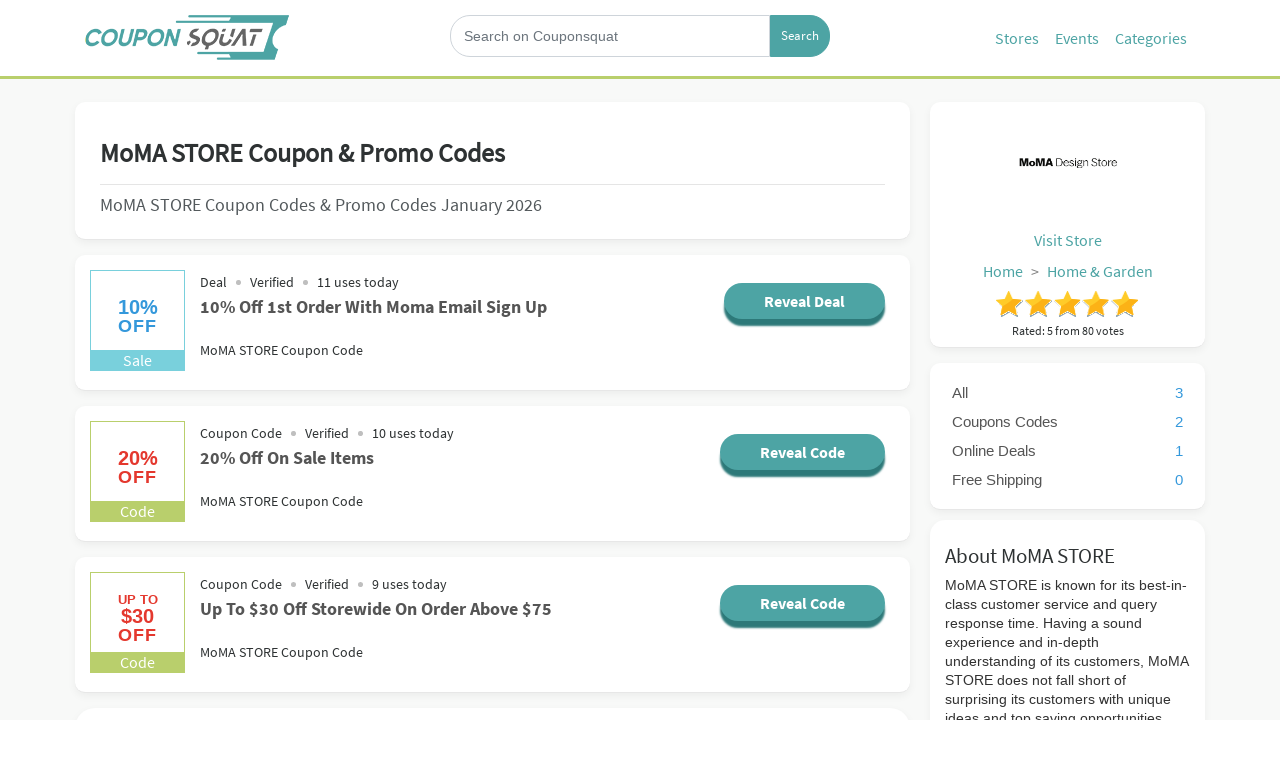

--- FILE ---
content_type: text/html; charset=UTF-8
request_url: https://www.couponsquat.com/moma-store
body_size: 92110
content:
<!DOCTYPE html>
<html lang="en">
<head>
    
    
            <title>MoMA STORE Coupons, Promos Codes January 2026 - upto 40% off at CouponSquat</title>
        <meta property="og:title" content="MoMA STORE Coupons, Promos Codes January 2026 - upto 40% off at CouponSquat"/>
    
    <meta name="viewport" content="initial-scale = 1.0,maximum-scale = 1.0"/>
    <link rel="canonical" href="https://www.couponsquat.com/moma-store"/>
    <meta property="og:url" content="https://www.couponsquat.com/moma-store"/>
    <meta name="csrf-token" content="aPZiN7VBi7hjBDzrwyrSxZ4AatcCIWHZhq6RejHN" />
    <!--[if IE]>
    <meta http-equiv="X-UA-Compatible" content="IE=edge"/><![endif]-->

            <link href="https://stackpath.bootstrapcdn.com/bootstrap/4.1.3/css/bootstrap.min.css" rel="stylesheet">
        <link rel="stylesheet"
              href="https://ajax.googleapis.com/ajax/libs/jqueryui/1.12.1/themes/smoothness/jquery-ui.min.css">
        <link rel="stylesheet" href="/build/css/theme/greenstar/main.css?id=659f1b179a6ca259f9c1" type="text/css" media="all">
    <meta name="viewport" content="width=device-width, initial-scale=1.0">


    <link rel="apple-touch-icon" sizes="57x57" href="/favicon/apple-icon-57x57.png?v=2">
    <link rel="apple-touch-icon" sizes="60x60" href="/favicon/apple-icon-60x60.png?v=2">
    <link rel="apple-touch-icon" sizes="72x72" href="/favicon/apple-icon-72x72.png?v=2">
    <link rel="apple-touch-icon" sizes="76x76" href="/favicon/apple-icon-76x76.png?v=2">
    <link rel="apple-touch-icon" sizes="114x114" href="/favicon/apple-icon-114x114.png?v=2">
    <link rel="apple-touch-icon" sizes="120x120" href="/favicon/apple-icon-120x120.png?v=2">
    <link rel="apple-touch-icon" sizes="144x144" href="/favicon/apple-icon-144x144.png?v=2">
    <link rel="apple-touch-icon" sizes="152x152" href="/favicon/apple-icon-152x152.png?v=2">
    <link rel="apple-touch-icon" sizes="180x180" href="/favicon/apple-icon-180x180.png?v=2">
    <link rel="icon" type="image/png" sizes="192x192" href="/favicon/android-icon-192x192.png?v=2">
    <link rel="icon" type="image/png" sizes="32x32" href="/favicon/favicon-32x32.png?v=2">
    <link rel="icon" type="image/png" sizes="96x96" href="/favicon/favicon-96x96.png?v=2">
    <link rel="icon" type="image/png" sizes="16x16" href="/favicon/favicon-16x16.png?v=2">
    <link rel="manifest" href="/manifest.json">
    <meta name="msapplication-TileColor" content="#ffffff">
    <meta name="msapplication-TileImage" content="/favicon/ms-icon-144x144.png?v=2">
    <meta name="theme-color" content="#b52456">
    <meta name="apple-mobile-web-app-status-bar-style" content="black-translucent">
            <meta name="robots" content="index,follow">
    
            <meta name="description" content="Get upto 40% off on MoMA STORE's Coupon & Promo Codes Online at CouponSquat. Find MoMA STORE Discount Codes January 2026 & 1000s of Stores & other top Brands.">
        <meta property="og:description" content="Get upto 40% off on MoMA STORE's Coupon & Promo Codes Online at CouponSquat. Find MoMA STORE Discount Codes January 2026 & 1000s of Stores & other top Brands."/>
        <meta name="twitter:card" content="Get upto 40% off on MoMA STORE's Coupon & Promo Codes Online at CouponSquat. Find MoMA STORE Discount Codes January 2026 & 1000s of Stores & other top Brands."/>
    
    
            <meta property="og:image" content="https://www.couponsquat.com/images/shares/613f48dcec159.PNG"/>
    
    <meta property="og:type" content="article"/>
    <meta property="og:site_name" content="site.couponsquat.com"/>

    <meta name="author" content="CouponSquat">

    <meta name="commission-factory-verification" content="2b26d1435e15423387c20d8a00ea9ab1" /> <meta name='webgains-site-verification' content='cnvpv4pj' /> <meta name=’lhverifycode’ content=”32dc01246faccb7f5b3cad5016dd5033” /> <!-- Global site tag (gtag.js) - Google Ads: 959112559 --> <script async src="https://www.googletagmanager.com/gtag/js?id=AW-959112559"></script> <script> window.dataLayer = window.dataLayer || []; function gtag(){dataLayer.push(arguments);} gtag('js', new Date()); gtag('config', 'AW-959112559'); gtag('config', 'AW-828517277'); </script> <!-- Event snippet for Coupon Code button conversion page In your html page, add the snippet and call gtag_report_conversion when someone clicks on the chosen link or button. --> <script> function gtag_report_conversion(url) { var callback = function () { if (typeof(url) != 'undefined') { window.location = url; } }; gtag('event', 'conversion', { 'send_to': 'AW-959112559/NLnrCP-yja0BEO_Kq8kD', 'transaction_id': '', 'event_callback': callback }); return false; } </script> <!-- TradeDoubler site verification 3148959 --> <!-- Event snippet for Coupon Code Button conversion page In your html page, add the snippet and call gtag_report_conversion when someone clicks on the chosen link or button. --> <script> function gtag_report_conversion(url) { var callback = function () { if (typeof(url) != 'undefined') { window.location = url; } }; gtag('event', 'conversion', { 'send_to': 'AW-828517277/LHKBCLuHma0BEJ3XiIsD', 'transaction_id': '', 'event_callback': callback }); return false; } </script> <!-- Event snippet for Deal button conversion page In your html page, add the snippet and call gtag_report_conversion when someone clicks on the chosen link or button. --> <script> function gtag_report_conversion_deal(url) { var callback = function () { if (typeof(url) != 'undefined') { window.location = url; } }; gtag('event', 'conversion', { 'send_to': 'AW-959112559/rHEqCOmQlK4BEO_Kq8kD', 'transaction_id': '', 'event_callback': callback }); return false; } </script> <!-- Global site tag (gtag.js) - Google Analytics --> <script async src="https://www.googletagmanager.com/gtag/js?id=UA-207045210-1"> </script> <script> window.dataLayer = window.dataLayer || []; function gtag(){dataLayer.push(arguments);} gtag('js', new Date()); gtag('config', 'UA-207045210-1'); </script> <meta name="fo-verify" content="fb183dcd-61be-4c44-9e7d-8023d0cb0bf0">
    <script>window.pageInfo = {
            store_base_url: '',
            'current': 'https://www.couponsquat.com/moma-store',
            'sitekey': ''
        };</script>

    <style>
        a, abbr, acronym, address, applet, article, aside, audio, b, big, blockquote, body, canvas, caption, center, cite, code, dd, del, details, dfn, div, dl, dt, em, embed, fieldset, figcaption, figure, footer, form, h1, h2, h3, h4, h5, h6, header, hgroup, html, i, iframe, img, ins, kbd, label, legend, li, mark, menu, nav, object, ol, output, p, pre, q, ruby, s, samp, section, small, span, strike, strong, sub, summary, sup, table, tbody, td, tfoot, th, thead, time, tr, tt, u, ul, var, video {
            margin: 0;
            padding: 0;
            border: 0;
            font-size: 100%;
            font: inherit;
            vertical-align: baseline
        }

        article, aside, details, figcaption, figure, footer, header, hgroup, main, menu, nav, section {
            display: block
        }

        body {
            line-height: 1
        }

        ol, ul {
            list-style: none
        }

        *, ::after, ::before {
            box-sizing: border-box
        }

        html {
            font-size: 62.5%
        }

        body {
            font-size: 1.6rem;
            font-family: "SourceSansPro-Regular",Sans-Serif;
            color: #2e3233;
            background-color: #fff
        }

        .fixed {
            position: sticky !important;
            top: 70px
        }

        .header {
            padding: 12px 0 11px;
        }
        .new-nav{
            padding-top: 10px;
            display: inline-flex;
            float: right;
        }
        .new-nav a{
            color: #4da4a4;

        }
        .new-nav li{
            padding: 8px ;

        }
        .header .input-group-text {
            background-color: #4da4a4 !important;
            border: 1px solid #4da4a4 !important;
            font-size: 13px;
            color: #fff;
        }

        .header form .input-group{
            background:#fff;
        }
        .header .form-control {
            border-radius: 20px;
            min-height: 42px;
            font-size: 14px;
            padding-left: 13px;
            width:200px
        }
        .input-group-prepend{
            margin: 0!important;

        }
        .header .input-group-text{
            border-top-right-radius: 20px!important;
            border-bottom-right-radius: 20px!important;
            padding:0 10px ;
        }

        .sign-in {
            margin-top: 13px;
            padding-left: 10px;
            padding-right: 15px
        }

        .sign-in svg {
            margin: -3px
        }

        .sign-in a p {
            color: #fff;
            font-size: 18px;
            display: inherit;
            padding: 10px
        }

        .btn-join   {

            color: #ffffff;
            padding: 5px 22px;
            font-size: 13px;
            border: 1px solid #b87a8d;
            border-radius: 0;

        }
        .btn-join:hover{
            color: #ffffff;
            background-color: #f1f1f133;
            border: 1px solid #fff;
        }
        .join-now {
            margin-top: 5px;
            float: right;
        }

        @media  only screen and (max-width: 991px) {
            body.nav-on-left.overflow-hidden {
                overflow: hidden;
                overflow-x: hidden;
                overflow-y: hidden;
                position: fixed;
                background-color: #282828
            }
            .header {

               /* background-image: linear-gradient(to right, #4da4a4, #c81d4a)*/
                background: #fff;
                border-bottom: 1px solid #b1b1b1;

            }
        }

        a {
            color: #000;
            text-decoration: none
        }

        img {
            max-width: 100%
        }

        input {
            font-family: sans-serif;
            font-size: 1.6rem
        }

        input[type=search]::-ms-clear {
            display: none
        }

        input[type=search]::-webkit-search-cancel-button, input[type=search]::-webkit-search-decoration, input[type=search]::-webkit-search-results-button, input[type=search]::-webkit-search-results-decoration {
            display: none
        }

        .cd-main-content, .cd-main-header {
            -webkit-transform: translateZ(0);
            -moz-transform: translateZ(0);
            -ms-transform: translateZ(0);
            -o-transform: translateZ(0);
            transform: translateZ(0);
            will-change: transform
        }

        .cd-main-content, .cd-main-header {
            position: relative;
            -webkit-transition: -webkit-transform .3s;
            -moz-transition: -moz-transform .3s;
            transition: all 1s
        }

        @media  only screen and (max-width: 991px) {
            .cd-main-content.nav-is-visible, .cd-main-header.nav-is-visible {
                -webkit-transform: translateX(-290px);
                -moz-transform: translateX(-290px);
                -ms-transform: translateX(-290px);
                -o-transform: translateX(-290px);
                transform: translateX(-290px)
            }

            .nav-on-left .cd-main-content.nav-is-visible, .nav-on-left .cd-main-header.nav-is-visible {
                -webkit-transform: translateX(290px);
                -moz-transform: translateX(290px);
                -ms-transform: translateX(290px);
                -o-transform: translateX(290px);
                transform: translateX(290px);
                transition: all 1s
            }
        }

        .cd-main-content {
            background: #f8f9f8;
            min-height: 100vh;
            z-index: 2;
            margin-top: 76px;
        }

        .cd-main-header {
            /*-webkit-box-shadow: 0 0 15px 0 rgba(82, 82, 82, 1);
            -moz-box-shadow: 0 0 15px 0 rgba(82, 82, 82, 1);
            box-shadow: 0 0 15px 0 rgba(82, 82, 82, 1);*/
            height: 50px;
            background: #fff;
            border-bottom: 3px solid #b9cf6c;
            z-index: 3
        }

        .nav-is-fixed .cd-main-header {
            position: fixed;
            top: 0;
            left: 0;
            width: 100%
        }

        .sticky .cd-primary-nav {
            position: absolute;
            top: 6px
        }

        @media  only screen and (min-width: 992px) {
            .cd-main-header {
                height: 79px;
                position: fixed;
                top: 0;
                right: 0;
                width: 100%
            }

            .cd-main-header::after {
                clear: both;
                content: "";
                display: table
            }

            .cd-nav-icons li {
                background-color: #2e3233
            }
        }

        .cd-logo {
            position: absolute;
            top: 12px;
            left: 5%
        }

        .cd-logo img {
            display: block
        }

        @media  only screen and (max-width: 991px) {
            .nav-on-left .cd-logo {
                left: auto;
                right: 5%
            }
        }

        @media  only screen and (min-width: 992px) {
            .cd-logo {
                top: 26px;
                left: 4em
            }
        }

        .cd-header-buttons {
            position: absolute;
            display: inline-block;
            top: 10px;
            left: 5%
        }

        .cd-header-buttons li {
            display: inline-block
        }

        @media  only screen and (max-width: 991px) {
            .nav-on-left .cd-header-buttons {
                right: auto;
                left: 3%
            }

            .cd-nav-icons li {
                background-color: #4eb3b9 !important;
                border: none
            }

            .nav-on-left .cd-header-buttons li {
                float: right
            }

            .join-now {
                display: none;
                width: 0
            }
        }

        @media  only screen and (min-width: 992px) {
            .cd-header-buttons {
                top: 18px;
                right: 4em;
                display: none
            }
        }

        .cd-nav-trigger, .cd-search-trigger {
            position: relative;
            display: block;
            width: 44px;
            height: 44px;
            overflow: hidden;
            white-space: nowrap;
            color: transparent;
            z-index: 3
        }

        .cd-search-trigger::after, .cd-search-trigger::before {
            content: '';
            position: absolute;
            -webkit-transition: opacity .3s;
            -moz-transition: opacity .3s;
            transition: opacity .3s;
            -webkit-transform: translateZ(0);
            -moz-transform: translateZ(0);
            -ms-transform: translateZ(0);
            -o-transform: translateZ(0);
            transform: translateZ(0);
            -webkit-backface-visibility: hidden;
            backface-visibility: hidden
        }

        .cd-search-trigger::before {
            top: 11px;
            left: 11px;
            width: 18px;
            height: 18px;
            border-radius: 50%;
            border: 3px solid #2e3233
        }

        .cd-search-trigger::after {
            height: 3px;
            width: 8px;
            background: #2e3233;
            bottom: 14px;
            right: 11px;
            -webkit-transform: rotate(45deg);
            -moz-transform: rotate(45deg);
            -ms-transform: rotate(45deg);
            -o-transform: rotate(45deg);
            transform: rotate(45deg)
        }

        .cd-search-trigger span {
            position: absolute;
            height: 100%;
            width: 100%;
            top: 0;
            left: 0
        }

        .cd-search-trigger span::after, .cd-search-trigger span::before {
            content: '';
            position: absolute;
            display: inline-block;
            height: 3px;
            width: 22px;
            top: 50%;
            margin-top: -2px;
            left: 50%;
            margin-left: -11px;
            background: #2e3233;
            opacity: 0;
            -webkit-transform: translateZ(0);
            -moz-transform: translateZ(0);
            -ms-transform: translateZ(0);
            -o-transform: translateZ(0);
            transform: translateZ(0);
            -webkit-backface-visibility: hidden;
            backface-visibility: hidden;
            -webkit-transition: opacity .3s, -webkit-transform .3s;
            -moz-transition: opacity .3s, -moz-transform .3s;
            transition: opacity .3s, transform .3s
        }

        .cd-search-trigger span::before {
            -webkit-transform: rotate(45deg);
            -moz-transform: rotate(45deg);
            -ms-transform: rotate(45deg);
            -o-transform: rotate(45deg);
            transform: rotate(45deg)
        }

        .cd-search-trigger span::after {
            -webkit-transform: rotate(-45deg);
            -moz-transform: rotate(-45deg);
            -ms-transform: rotate(-45deg);
            -o-transform: rotate(-45deg);
            transform: rotate(-45deg)
        }

        .cd-search-trigger.search-is-visible::after, .cd-search-trigger.search-is-visible::before {
            opacity: 0
        }

        .cd-search-trigger.search-is-visible span::after, .cd-search-trigger.search-is-visible span::before {
            opacity: 1
        }

        .cd-search-trigger.search-is-visible span::before {
            -webkit-transform: rotate(135deg);
            -moz-transform: rotate(135deg);
            -ms-transform: rotate(135deg);
            -o-transform: rotate(135deg);
            transform: rotate(135deg)
        }

        .cd-search-trigger.search-is-visible span::after {
            -webkit-transform: rotate(45deg);
            -moz-transform: rotate(45deg);
            -ms-transform: rotate(45deg);
            -o-transform: rotate(45deg);
            transform: rotate(45deg)
        }

        .cd-nav-trigger span, .cd-nav-trigger span::after, .cd-nav-trigger span::before {
            position: absolute;
            display: inline-block;
            height: 3px;
            width: 30px;
            background: #4da4a4
        }

        .cd-nav-trigger span {
            position: absolute;
            top: 50%;
            right: 10px;
            margin-top: -2px;
            -webkit-transition: background .3s .3s;
            -moz-transition: background .3s .3s;
            transition: background .3s .3s
        }

        .cd-nav-trigger span::after, .cd-nav-trigger span::before {
            content: '';
            right: 0;
            -webkit-transform: translateZ(0);
            -moz-transform: translateZ(0);
            -ms-transform: translateZ(0);
            -o-transform: translateZ(0);
            transform: translateZ(0);
            -webkit-backface-visibility: hidden;
            backface-visibility: hidden;
            -webkit-transform-origin: 0 50%;
            -moz-transform-origin: 0 50%;
            -ms-transform-origin: 0 50%;
            -o-transform-origin: 0 50%;
            transform-origin: 0 50%;
            -webkit-transition: -webkit-transform .3s .3s;
            -moz-transition: -moz-transform .3s .3s;
            transition: transform .3s .3s
        }

        .cd-nav-trigger span::before {
            top: -9px
        }

        .cd-nav-trigger span::after {
            top: 9px
        }

        .cd-nav-trigger.nav-is-visible span {
            background: rgba(46, 50, 51, 0)
        }

        .cd-nav-trigger.nav-is-visible span::after, .cd-nav-trigger.nav-is-visible span::before {
            background: #4da4a4
        }

        .cd-nav-trigger.nav-is-visible span::before {
            -webkit-transform: translateX(4px) translateY(-1px) rotate(45deg);
            -moz-transform: translateX(4px) translateY(-1px) rotate(45deg);
            -ms-transform: translateX(4px) translateY(-1px) rotate(45deg);
            -o-transform: translateX(4px) translateY(-1px) rotate(45deg);
            transform: translateX(4px) translateY(-1px) rotate(45deg)
        }

        .cd-nav-trigger.nav-is-visible span::after {
            -webkit-transform: translateX(4px) translateY(3px) rotate(-45deg);
            -moz-transform: translateX(4px) translateY(3px) rotate(-45deg);
            -ms-transform: translateX(4px) translateY(3px) rotate(-45deg);
            -o-transform: translateX(4px) translateY(3px) rotate(-45deg);
            transform: translateX(4px) translateY(3px) rotate(-45deg)
        }

        @media  only screen and (min-width: 992px) {
            .cd-nav-trigger {
                display: none
            }
        }

        .cd-primary-nav, .cd-primary-nav ul {
            position: fixed;
            top: 0;
            left: 0;
            height: 100%;
            width: 290px;
            background: #fff;
            overflow: auto;
            -webkit-overflow-scrolling: touch;
            z-index: 1;
            -webkit-transform: translateZ(0);
            -moz-transform: translateZ(0);
            -ms-transform: translateZ(0);
            -o-transform: translateZ(0);
            transform: translateZ(0);
            -webkit-transform: translateX(0);
            -moz-transform: translateX(0);
            -ms-transform: translateX(0);
            -o-transform: translateX(0);
            transform: translateX(0);
            -webkit-transition: -webkit-transform .3s;
            -moz-transition: -moz-transform .3s;
            transition: transform .3s
        }

        .cd-primary-nav a, .cd-primary-nav ul a {
            display: block;
            /*height: 50px;*/
            line-height: 28px;
            padding: 0 20px;
            color: #b9cf6c;
            -webkit-font-smoothing: antialiased;
            -moz-osx-font-smoothing: grayscale;
            overflow: hidden;
            text-overflow: ellipsis;
            white-space: nowrap;
            border-bottom: 1px solid #fff;
            -webkit-transform: translateZ(0);
            -moz-transform: translateZ(0);
            -ms-transform: translateZ(0);
            -o-transform: translateZ(0);
            transform: translateZ(0);
            will-change: transform, opacity;
            -webkit-transition: -webkit-transform .3s, opacity .3s;
            -moz-transition: -moz-transform .3s, opacity .3s;
            transition: transform .3s, opacity .3s
        }

        .cd-primary-nav ul.is-hidden, .cd-primary-nav.is-hidden {
            -webkit-transform: translateX(100%);
            -moz-transform: translateX(100%);
            -ms-transform: translateX(100%);
            -o-transform: translateX(100%);
            transform: translateX(100%)
        }

        .cd-primary-nav ul.moves-out > li > a, .cd-primary-nav.moves-out > li > a {
            -webkit-transform: translateX(-100%);
            -moz-transform: translateX(-100%);
            -ms-transform: translateX(-100%);
            -o-transform: translateX(-100%);
            transform: translateX(-100%);
            opacity: 0
        }

        @media  only screen and (max-width: 991px) {
            .nav-on-left .cd-primary-nav, .nav-on-left .cd-primary-nav ul {
                right: auto;
                left: 0;
                padding-top: 14px
            }
        }

        .cd-primary-nav .see-all a {
            color: #62c878
        }

        .cd-primary-nav .cd-nav-gallery .cd-nav-item, .cd-primary-nav .cd-nav-icons .cd-nav-item {
            height: 80px;
            line-height: 80px
        }

        .cd-primary-nav .cd-nav-gallery .cd-nav-item h3, .cd-primary-nav .cd-nav-icons .cd-nav-item h3 {
            overflow: hidden;
            text-overflow: ellipsis
        }

        .cd-primary-nav .cd-nav-gallery .cd-nav-item {
            padding-left: 90px
        }

        .cd-primary-nav .cd-nav-gallery .cd-nav-item img {
            position: absolute;
            display: block;
            height: 40px;
            width: auto;
            left: 20px;
            top: 50%;
            margin-top: -20px
        }

        .cd-primary-nav .cd-nav-icons .cd-nav-item {
            padding-left: 75px
        }

        .cd-primary-nav .cd-nav-icons .cd-nav-item p {
            color: #2e3233;
            font-size: 1.3rem;
            display: none
        }

        .cd-primary-nav .cd-nav-icons .cd-nav-item::before {
            content: '';
            display: block;
            position: absolute;
            left: 20px;
            top: 50%;
            margin-top: -20px;
            width: 40px;
            height: 40px;
            background-repeat: no-repeat;
            background-position: center center;
            background-size: 40px 40px
        }

        @media  only screen and (max-width: 991px) {
            .cd-primary-nav {
                visibility: hidden;
                -webkit-transition: visibility 0s .3s;
                -moz-transition: visibility 0s .3s;
                transition: visibility 0s .3s
            }

            .cd-primary-nav.nav-is-visible {
                visibility: visible;
                -webkit-transition: visibility 0s 0s;
                -moz-transition: visibility 0s 0s;
                transition: visibility 0s 0s
            }
        }

        @media  only screen and (min-width: 992px) {
            .cd-primary-nav {
                display: flex;
                flex-direction: row;
                justify-content: flex-end;
                position: absolute;
                top: 79px;
                height: 37px;
                width: 100%;
                float: right;
                overflow: visible;
               /* z-index: -1;*/
                background: #1d2228;
                padding-right: 75px;
                /*transition: top .6s linear;
                -webkit-box-shadow: 0 2px 11px 0 rgba(153, 153, 153, 1);
                -moz-box-shadow: 0 2px 11px 0 rgba(153, 153, 153, 1);
                box-shadow: 0 2px 11px 0 rgba(153, 153, 153, 1)*/
            }

            .cd-primary-nav::after {
                clear: both;
                content: "";
                display: table
            }

            .cd-primary-nav.moves-out > li > a {
                -webkit-transform: translateX(0);
                -moz-transform: translateX(0);
                -ms-transform: translateX(0);
                -o-transform: translateX(0);
                transform: translateX(0);
                opacity: 1
            }

            .cd-primary-nav ul {
                position: static;
                height: auto;
                width: auto;
                background: 0 0;
                overflow: visible;
                z-index: 3
            }

            .cd-primary-nav ul.is-hidden {
                -webkit-transform: translateX(0);
                -moz-transform: translateX(0);
                -ms-transform: translateX(0);
                -o-transform: translateX(0);
                transform: translateX(0)
            }

            .cd-primary-nav ul.moves-out > li > a {
                -webkit-transform: translateX(0);
                -moz-transform: translateX(0);
                -ms-transform: translateX(0);
                -o-transform: translateX(0);
                transform: translateX(0);
                opacity: 1
            }

            .cd-primary-nav > li {
                float: left;
                margin: .188em 1em;
                /*border-right: 1px solid #000;*/
                /*padding-right: 25px*/
            }

            .cd-primary-nav > li:last-child {
                border-right: none
            }

            .cd-primary-nav > li > a {
                position: relative;
                display: inline-flex;
                font-size: 13px;
                font-weight: 600;
                padding: 0 15px;
                color: #fff;
                overflow: visible;
                border-bottom: none;
                -webkit-transition: top 5s ease;
                -moz-transition: top 5s ease;
                transition: top 5s ease
            }

            .cd-primary-nav > li > a:hover {
                color: #4da4a4
            }

            .cd-primary-nav > li > a.selected {
                color: #69aa6f;
                box-shadow: inset 0 -2px 0 #69aa6f
            }

            .cd-primary-nav .go-back, .cd-primary-nav .see-all {
                display: none
            }

            .cd-primary-nav .cd-nav-gallery, .cd-primary-nav .cd-nav-icons, .cd-primary-nav .cd-secondary-nav {
                position: absolute;
                top: 31px;
                width: 90%;
                margin: 0 70px;
                background: #fff;
                padding: 20px 62px 80px;
                box-shadow: inset 0 1px 0 #e2e3df, 0 3px 6px rgba(0, 0, 0, .05);
                -webkit-transform: translateX(0);
                -moz-transform: translateX(0);
                -ms-transform: translateX(0);
                -o-transform: translateX(0);
                transform: translateX(0);
                -webkit-transition: opacity .3s 0s, visibility 0s 0s;
                -moz-transition: opacity .3s 0s, visibility 0s 0s;
                transition: opacity .3s 0s, visibility 0s 0s
            }

            .cd-primary-nav .cd-nav-gallery::after, .cd-primary-nav .cd-nav-icons::after, .cd-primary-nav .cd-secondary-nav::after {
                clear: both;
                content: "";
                display: table
            }

            .cd-primary-nav .cd-nav-gallery.is-hidden, .cd-primary-nav .cd-nav-icons.is-hidden, .cd-primary-nav .cd-secondary-nav.is-hidden {
                opacity: 0;
                visibility: hidden;
                -webkit-transition: opacity .3s 0s, visibility 0s .3s;
                -moz-transition: opacity .3s 0s, visibility 0s .3s;
                transition: opacity .3s 0s, visibility 0s .3s
            }

            .cd-primary-nav .cd-nav-gallery > .see-all, .cd-primary-nav .cd-nav-icons > .see-all, .cd-primary-nav .cd-secondary-nav > .see-all {
                display: block;
                position: absolute;
                left: 0;
                bottom: 0;
                height: 50px;
                width: 100%;
                overflow: hidden;
                margin: 0;
                padding: 0
            }

            .cd-primary-nav .cd-nav-gallery > .see-all a, .cd-primary-nav .cd-nav-icons > .see-all a, .cd-primary-nav .cd-secondary-nav > .see-all a {
                position: absolute;
                width: 100%;
                height: 100%;
                top: 0;
                left: 0;
                font-size: 1.8rem;
                font-weight: 700;
                text-align: center;
                line-height: 50px;
                border-top: 1px solid #e2e3df;
                border-bottom: none;
                margin: 0;
                padding: 0;
                -webkit-transition: color .2s, background .2s, border .2s;
                -moz-transition: color .2s, background .2s, border .2s;
                transition: color .2s, background .2s, border .2s
            }

            .cd-primary-nav .cd-nav-gallery > .see-all a:hover, .cd-primary-nav .cd-nav-icons > .see-all a:hover, .cd-primary-nav .cd-secondary-nav > .see-all a:hover {
                background-image: linear-gradient(to right, #60adbb, #44b6b8, #34beab, #42c495, #62c878);
                border-color: #2e3233;
                color: #fff;
                text-decoration: none
            }

            .cd-primary-nav .cd-secondary-nav > li {
                height: 340px;
                width: 23%;
                float: left;
                margin-right: 2.66%;
                border-right: 1px solid #e2e3df;
                overflow: hidden;
                overflow-x: hidden;
                overflow-y: auto;
                -webkit-overflow-scrolling: touch
            }

            .cd-primary-nav .cd-secondary-nav > li:nth-child(4n+2) {
                margin-right: 0;
                border-right: none
            }

            .cd-primary-nav .cd-secondary-nav > li > a {
                color: #69aa6f;
                font-weight: 700;
                font-size: 1.6rem;
                margin-bottom: .6em
            }

            .cd-primary-nav .cd-secondary-nav a {
                height: 30px;
                line-height: 30px;
                padding: 0 18% 0 0;
                color: #2e3233;
                border-bottom: none;
                font-size: 1.4rem
            }

            .cd-primary-nav .cd-secondary-nav a:hover {
                color: #69aa6f
            }

            .cd-primary-nav .cd-secondary-nav ul {
                -webkit-transform: translateZ(0);
                -moz-transform: translateZ(0);
                -ms-transform: translateZ(0);
                -o-transform: translateZ(0);
                transform: translateZ(0)
            }

            .cd-primary-nav .cd-secondary-nav ul ul {
                position: absolute;
                top: 0;
                left: 0;
                height: 100%;
                width: 100%
            }

            .cd-primary-nav .cd-secondary-nav ul ul.is-hidden {
                -webkit-transform: translateX(100%);
                -moz-transform: translateX(100%);
                -ms-transform: translateX(100%);
                -o-transform: translateX(100%);
                transform: translateX(100%)
            }

            .cd-primary-nav .cd-secondary-nav ul ul .go-back {
                display: block
            }

            .cd-primary-nav .cd-secondary-nav ul ul .go-back a {
                color: transparent
            }

            .cd-primary-nav .cd-secondary-nav ul ul .see-all {
                display: block
            }

            .cd-primary-nav .cd-secondary-nav .moves-out > li > a {
                -webkit-transform: translateX(-100%);
                -moz-transform: translateX(-100%);
                -ms-transform: translateX(-100%);
                -o-transform: translateX(-100%);
                transform: translateX(-100%)
            }

            .cd-primary-nav .cd-nav-gallery li {
                width: 22%;
                float: left;
                margin: 0 4% 40px 0
            }

            .cd-primary-nav .cd-nav-gallery li:nth-child(4n+2) {
                margin-right: 0
            }

            .cd-primary-nav .cd-nav-gallery .cd-nav-item {
                border-bottom: none;
                padding: 0;
                height: auto;
                line-height: 1.2
            }

            .cd-primary-nav .cd-nav-gallery .cd-nav-item img {
                position: static;
                margin-top: 0;
                height: auto;
                width: 100%;
                margin-bottom: .6em
            }

            .cd-primary-nav .cd-nav-gallery .cd-nav-item h3 {
                color: #69aa6f;
                font-weight: 700;
                padding: 0 .4em
            }

            .cd-primary-nav .cd-nav-icons li {
                width: 32%;
                float: left;
                margin: 0 2% 20px 0
            }

            .cd-primary-nav .cd-nav-icons li:nth-child(3n+2) {
                margin-right: 0
            }

            .cd-primary-nav .cd-nav-icons .cd-nav-item {
                color: #69aa6f;
                border-bottom: none;
                height: 40px;
                line-height: 1.2;
                padding: 10px;
                background-color: #fff;
                position: relative
            }

            .cd-primary-nav .cd-nav-icons .cd-nav-item:hover {
                background-image: linear-gradient(to right, #3dbab2, #44b6b8, #34beab, #42c495, #51c687);
                text-decoration: none;
                color: #fff
            }

            .cd-primary-nav .cd-nav-icons .cd-nav-item p {
                display: block
            }

            .cd-primary-nav .cd-nav-icons .cd-nav-item::before {
                left: 25px
            }
        }

        .go-back a, .has-children > a {
            position: relative
        }

        .go-back a::after, .go-back a::before, .has-children > a::after, .has-children > a::before {
            content: '';
            position: absolute;
            top: 28%;
            margin-top: -1px;
            display: inline-block;
            height: 2px;
            width: 10px;
            background: #fff;
            -webkit-backface-visibility: hidden;
            backface-visibility: hidden
        }

        .go-back a::before, .has-children > a::before {
            -webkit-transform: rotate(45deg);
            -moz-transform: rotate(45deg);
            -ms-transform: rotate(45deg);
            -o-transform: rotate(45deg);
            transform: rotate(45deg)
        }

        .go-back a::after, .has-children > a::after {
            -webkit-transform: rotate(-45deg);
            -moz-transform: rotate(-45deg);
            -ms-transform: rotate(-45deg);
            -o-transform: rotate(-45deg);
            transform: rotate(-45deg)
        }

        .cd-nav-icons li {
            border: 1px solid #d8d8d8;
            background-color: #fff !important
        }

        @media  only screen and (min-width: 992px) {
            .go-back a::after, .go-back a::before, .has-children > a::after, .has-children > a::before {
                background: #c9cbc4
            }

            .go-back a:hover::after, .go-back a:hover::before, .has-children > a:hover::after, .has-children > a:hover::before {
                background: #69aa6f
            }
        }

        .has-children > a {
            padding-right: 40px
        }

        .has-children > a::after, .has-children > a::before {
            right: 20px;
            -webkit-transform-origin: 9px 50%;
            -moz-transform-origin: 9px 50%;
            -ms-transform-origin: 9px 50%;
            -o-transform-origin: 9px 50%;
            transform-origin: 9px 50%
        }

        .cd-primary-nav .go-back a {
            padding-left: 40px
        }

        .cd-primary-nav .go-back a::after, .cd-primary-nav .go-back a::before {
            left: 20px;
            -webkit-transform-origin: 1px 50%;
            -moz-transform-origin: 1px 50%;
            -ms-transform-origin: 1px 50%;
            -o-transform-origin: 1px 50%;
            transform-origin: 1px 50%
        }

        @media  only screen and (min-width: 992px) {
            .has-children > a::after, .has-children > a::before {
                right: 15%
            }

            .cd-primary-nav > .has-children > a {
                padding-right: 25px !important
            }

            .cd-primary-nav > .has-children > a::after, .cd-primary-nav > .has-children > a::before {
                width: 7px;
                -webkit-transform-origin: 50% 50%;
                -moz-transform-origin: 50% 50%;
                -ms-transform-origin: 50% 50%;
                -o-transform-origin: 50% 50%;
                transform-origin: 50% 50%;
                background: #2e3233;
                -webkit-backface-visibility: hidden;
                backface-visibility: hidden;
                -webkit-transition: width .3s, -webkit-transform .3s;
                -moz-transition: width .3s, -moz-transform .3s;
                transition: width .3s, transform .3s
            }

            .cd-primary-nav > .has-children > a::before {
                right: 12px
            }

            .cd-primary-nav > .has-children > a::after {
                right: 7px
            }

            .cd-primary-nav > .has-children > a.selected::after, .cd-primary-nav > .has-children > a.selected::before {
                width: 14px
            }

            .cd-primary-nav > .has-children > a.selected::before {
                -webkit-transform: translateX(5px) rotate(-45deg);
                -moz-transform: translateX(5px) rotate(-45deg);
                -ms-transform: translateX(5px) rotate(-45deg);
                -o-transform: translateX(5px) rotate(-45deg);
                transform: translateX(5px) rotate(-45deg)
            }

            .cd-primary-nav > .has-children > a.selected::after {
                -webkit-transform: rotate(45deg);
                -moz-transform: rotate(45deg);
                -ms-transform: rotate(45deg);
                -o-transform: rotate(45deg);
                transform: rotate(45deg)
            }

            .cd-secondary-nav > .has-children > a::after, .cd-secondary-nav > .has-children > a::before {
                display: none
            }

            .cd-primary-nav .go-back a {
                padding-left: 20px
            }

            .cd-primary-nav .go-back a::after, .cd-primary-nav .go-back a::before {
                left: 1px
            }
        }

        .cd-search {
            position: absolute;
            height: 50px;
            width: 100%;
            top: 50px;
            left: 0;
            z-index: 3;
            opacity: 0;
            visibility: hidden;
            -webkit-transition: opacity .3s 0s, visibility 0s .3s;
            -moz-transition: opacity .3s 0s, visibility 0s .3s;
            transition: opacity .3s 0s, visibility 0s .3s
        }

        .cd-search form {
            height: 100%;
            width: 100%
        }

        .cd-search input {
            border-radius: 0;
            border: none;
            background: #fff;
            height: 100%;
            width: 100%;
            padding: 0 5%;
            box-shadow: inset 0 1px 0 #e2e3df, 0 3px 6px rgba(0, 0, 0, .05);
            -webkit-appearance: none;
            -moz-appearance: none;
            -ms-appearance: none;
            -o-appearance: none;
            appearance: none
        }

        .cd-search input::-webkit-input-placeholder {
            color: #c9cbc4
        }

        .cd-search input::-moz-placeholder {
            color: #c9cbc4
        }

        .cd-search input:-moz-placeholder {
            color: #c9cbc4
        }

        .cd-search input:-ms-input-placeholder {
            color: #c9cbc4
        }

        .cd-search input:focus {
            outline: 0
        }

        .cd-search.is-visible {
            opacity: 1;
            visibility: visible;
            -webkit-transition: opacity .3s 0s, visibility 0s 0s;
            -moz-transition: opacity .3s 0s, visibility 0s 0s;
            transition: opacity .3s 0s, visibility 0s 0s
        }

        .nav-is-fixed .cd-search {
            position: fixed
        }

        @media  only screen and (min-width: 992px) {
            .cd-search {
                height: 120px;
                top: 80px
            }

            .cd-search input {
                padding: 0 2em;
                font-size: 3.2rem;
                font-weight: 300
            }
        }

        .cd-overlay {
            position: fixed;
            z-index: 2;
            height: 100%;
            width: 100%;
            top: 0;
            left: 0;
            cursor: pointer;
            background-color: rgba(105, 170, 111, .32);
            visibility: hidden;
            opacity: 0;
            -webkit-backface-visibility: hidden;
            backface-visibility: hidden;
            -webkit-transition: opacity .3s 0s, visibility 0s .3s, -webkit-transform .3s 0s;
            -moz-transition: opacity .3s 0s, visibility 0s .3s, -moz-transform .3s 0s;
            transition: opacity .3s 0s, visibility 0s .3s, transform .3s 0s
        }

        .cd-overlay.is-visible {
            opacity: 1;
            visibility: visible;
            -webkit-transition: opacity .3s 0s, visibility 0s 0s, -webkit-transform .3s 0s;
            -moz-transition: opacity .3s 0s, visibility 0s 0s, -moz-transform .3s 0s;
            transition: opacity .3s 0s, visibility 0s 0s, transform .3s 0s
        }

        @media  only screen and (max-width: 991px) {
            .cd-overlay.is-visible {
                -webkit-transform: translateX(-260px);
                -moz-transform: translateX(-260px);
                -ms-transform: translateX(-260px);
                -o-transform: translateX(-260px);
                transform: translateX(-260px)
            }

            .nav-on-left .cd-overlay.is-visible {
                -webkit-transform: translateX(260px);
                -moz-transform: translateX(260px);
                -ms-transform: translateX(260px);
                -o-transform: translateX(260px);
                transform: translateX(260px)
            }

            .cd-overlay.is-visible.search-is-visible, .nav-on-left .cd-overlay.is-visible.search-is-visible {
                -webkit-transform: translateX(0);
                -moz-transform: translateX(0);
                -ms-transform: translateX(0);
                -o-transform: translateX(0);
                transform: translateX(0)
            }
        }

        .no-js .cd-primary-nav {
            position: relative;
            height: auto;
            width: 100%;
            overflow: visible;
            visibility: visible;
            z-index: 2
        }

        .no-js .cd-search {
            position: relative;
            top: 0;
            opacity: 1;
            visibility: visible
        }

        @media  only screen and (min-width: 992px) {
            .no-js .cd-primary-nav {
                position: absolute;
                z-index: 3;
                display: inline-block;
                width: auto;
                top: 0;
                right: 150px;
                padding: 0
            }

            .no-js .nav-is-fixed .cd-primary-nav {
                position: fixed
            }
        }

        @media (min-width: 768px) and (max-width: 860px) {
            .header {
                height: 55px
            }

            .cd-header-buttons {
                top: 5px
            }

            .site-logo {
                position: absolute;
                top: 7px;
                left: 93px
            }

            .header-search {
                position: absolute;
                right: 33px;
                height: 80px;
                top: 5px
            }

            .header-buttons {
                display: none !important
            }
        }

        .footer-list li {
            font-size: 15px;
            padding: 7px 0

        }
        .footer-list li a{
            color:#ffffffc9!important;
        }
        .footer-bottom-mobile, .footer-bottom-mobile li a{
            color:#ffffffc9!important;
        }

        .footer-bottom {
            font-size: 11px;
            padding: 5px;
            background: #2b2d30;
            color: #fff
        }

        .footer-bottom a {
            color: #fff;
            font-size: 11px
        }

        .border-social a {
            background-color: #4da4a4;
            border: 1px solid #4da4a4;
            width: 30px;
            height: 30px;
            border-radius: 7px
        }

       /* .social-links {
            position: absolute;
            bottom: 0
        }*/

        .border-social a {
            color: #fff
        }

        .border-social a:hover {
            text-decoration: none
        }

        .border-social {
            border: 1px solid #4da4a4;
            border-radius: 7px;
            padding: 3px
        }

        @keyframes  pulse {
            25% {
                transform: scale(1.1)
            }
            75% {
                transform: scale(.9)
            }
        }

        .pulse {
            display: inline-block;
            -webkit-tap-highlight-color: transparent;
            transform: translateZ(0);
            box-shadow: 0 0 1px transparent
        }

        .pulse:hover {
            animation-name: pulse;
            animation-duration: 1s;
            animation-timing-function: linear;
            animation-iteration-count: infinite
        }

        @media (max-width: 575.98px) {
            .header form {
                float: none;
            }
            .header .form-control {
                width: auto;
            }
            .cd-main-content {
                margin-top: 0
            }

            .cd-primary-nav a, .cd-primary-nav ul a {
                line-height: 45px;
                background-color: transparent;
            }

            .go-back a::after, .go-back a::before, .has-children > a::after, .has-children > a::before {
                top: 45%
            }

            .cd-primary-nav .cd-nav-gallery .cd-nav-item, .cd-primary-nav .cd-nav-icons .cd-nav-item {
                height: 50px;
                line-height: 50px
            }

            .cd-primary-nav .cd-nav-icons .cd-nav-item::before {
                display: none
            }

            .cd-primary-nav .cd-nav-icons .cd-nav-item {
                padding-left: 22px
            }

            #mob-cat-6 ul li:nth-child(7), #mob-cat-6 ul li:nth-child(8) {
                display: none
            }

            .cd-nav-icons li {
                border: 1px solid #60adbb
            }

            .cd-primary-nav .cd-nav-gallery .cd-nav-item img {
                display: none
            }

            .cd-primary-nav .cd-nav-gallery .cd-nav-item {
                padding-left: 20px
            }
            .cd-primary-nav .see-all a{
                color:#fff
            }
        }    </style>
    <script src="https://kit.fontawesome.com/b2ebb71b0f.js" crossorigin="anonymous"></script>

        <script type="application/ld+json">
        {"@context":"http://schema.org/","@type":"BreadcrumbList","itemListElement":[{"@type":"ListItem","position":"1","item":{"@id":"https://www.couponsquat.com","name":"Home"}},{"@type":"ListItem","position":"2","item":{"@id":"https://www.couponsquat.com/home-garden","name":"Home &amp; Garden"}},{"@type":"ListItem","position":"3","item":{"@id":"https://www.couponsquat.com/moma-store","name":"MoMA STORE"}}]}
    </script>
    <script type="application/ld+json">
        {"@context":"http://schema.org","@type":"WebPage","url":"https://www.couponsquat.com/moma-store","image":{"@type":"ImageObject","url":"https://www.couponsquat.com/images/shares/613f48dcec159.PNG"},"publisher":{"@type":"Organization","name":"CouponSquat","logo":{"@type":"ImageObject","url":"https://www.couponsquat.com/assets/images/logo.png"}},"dateModified":"2021-09-13 21:50:36","description":"Get upto 40% off on MoMA STORE&#039;s Coupon &amp; Promo Codes Online at CouponSquat. Find MoMA STORE Discount Codes January 2026 &amp; 1000s of Stores &amp; other top Brands.","name":"","headline":"MoMA STORE Coupon &amp; Promo Codes","mainEntity":{"@context":"http://schema.org","@type":"Store","name":"MoMA STORE","image":"https://www.couponsquat.com/images/shares/613f48dcec159.PNG","description":"","aggregateRating": {"@type": "AggregateRating","ratingValue": 5,"reviewCount": 80},"makesOffer":[{"@type": "Offer","name": "10% Off 1st Order With Moma Email Sign Up at MoMA STORE","url": "https://www.couponsquat.com/moma-store#15326"},{"@type": "Offer","name": "20% Off On Sale Items at MoMA STORE","url": "https://www.couponsquat.com/moma-store#15327"},{"@type": "Offer","name": "Up To $30 Off Storewide On Order Above $75 at MoMA STORE","url": "https://www.couponsquat.com/moma-store#15328"}]}}
    </script>
</head>
<body class="nav-on-left ">
        <!--Header-->
    <header class="cd-main-header">
        <div class="container-fluid header">
            <div class="container">
                <div class="row">
                    <div class="col-md-4 d-flex mt-1 justify-content-center align-items-center site-logo">
                        <a href="/" title="CouponSquat"><img class="img-fluid"
                                                                         src="/assets/images/logo.png"></a>
                    </div><div class="col-md-4 mt-1 header-search p-0">
                        <form action="" class="autocomplete-form">
                            <label class="sr-only" for="autocomplete-ajax">Search</label>
                            <div class="input-group mb-2 mr-sm-2">
                                <input class="form-control"
                                       placeholder="Search on Couponsquat"
                                       type="text" id="autocomplete-ajax">
                                <div class="input-group-prepend">
                                    <div class="input-group-text">
                                        Search
                                    </div>
                                </div>
                            </div>
                        </form>
                    </div>

                    <div class="col-md-4 mobile-none">
                        <ul class="new-nav">
                            <li>
                                <a href="/stores">Stores</a>
                            </li>
                            <li>
                                <a href="/events">Events</a>
                            </li>
                            <li>
                                <a href="/categories">Categories</a>
                            </li>
                        </ul>
                    </div>



                </div>
            </div>
        </div>
        <ul class="cd-header-buttons">
            <li><a class="cd-nav-trigger" href="#cd-primary-nav"><span></span></a></li>
        </ul> <!-- cd-header-buttons -->
    </header>
    <nav class="cd-nav mobile-only">
        <ul class="cd-primary-nav is-fixed" id="cd-primary-nav">
            <li>
                <a href="/categories">Categories</a>
            </li>
            <li><a href="/stores">Stores</a></li>
            <li>
                <a href="/events">Events</a>
            </li>

        </ul> <!-- primary-nav -->
    </nav>
    <main class="cd-main-content">
    
    <!--Content-->

                <div class="" style="margin-top: 49px">&nbsp;</div>
    <div class="container mt-3 strmn" data-index="3630">
        <div class="row">
            <div class="col-12 col-md-9 col-sm-12  pl-res" >
                <div class="container-fluid bg-white store-row">
                    <div class="container store-header py-4 mt-1 ">
                        <div class="row">
                            <div class="col-3 p-0-m f-30 mobile-only">
                                <div class="d-flex justify-content-center">
                                    <div class="store-logo d-flex justify-content-center align-items-center">
                                        <img alt="MoMA STORE Coupon & Promo Codes" class="c p-3"
                                             src="/images/shares/613f48dcec159.PNG"
                                             title="MoMA STORE Coupon & Promo Codes">
                                    </div>
                                </div>
                            </div>
                            <div class="col-6 col-md-12 store-col-9 p-o-m">
                                <div class="store-title p-0-m">
                                    <h1>MoMA STORE Coupon & Promo Codes</h1>
                                    <p class="mobile-none" style="padding-top: 8px"></p>
                                    <hr class="mobile-none">
                                </div>
                                <div class="store-button d-flex mt-3 mobile-only">
                                    <a class="n-visit-store" href="/click-tracking?c=&b=3630" target="_blank"
                                       rel="nofollow noopener">
                                        Visit Store
                                    </a>
                                    <p style="margin-top: 5px"></p>
                                    <span class="event_star star_big" data-starnum="5"><i></i></span>
                                    <p class="n-rating">5 from 80 votes</p>
                                </div>
                                <div class="site-breadcrumb d-none">
                                    <div id="cssmenu">
                                        <ul>
                                            <li class="active"><a href="javascript:void(0);">MoMA STORE</a></li>
                                            <li><a href="/home-garden">Home &amp; Garden</a></li>
                                            <li><a href="/">
                                                    <svg xmlns="http://www.w3.org/2000/svg"
                                                         xmlns:xlink="http://www.w3.org/1999/xlink"
                                                         preserveAspectRatio="xMidYMid" width="11.999" height="11.999"
                                                         viewBox="0 0 23 23">
                                                        <image xlink:href="[data-uri]"
                                                               width="23" height="23"/>
                                                    </svg>
                                                </a></li>
                                        </ul>
                                    </div>
                                </div>
                                
                                <p class="mobile-none d-none" style="padding-top: 13px"><span style="color: #c81d4a; font-weight:600">3 </span> Coupons <span style="color: #c81d4a; font-weight:600">40%</span> Average savings</p>
                                <div class="store-link mobile-none">
                                                                            <h2>MoMA STORE Coupon Codes & Promo Codes January 2026</h2>
                                                                    </div>
                            </div>
                            <div class="col-3 px-0 store-col-0 d-none">
                                <div class="store-button d-flex justify-content-center">
                                    <a class="btn btn-visit" href="/click-tracking?c=&b=3630" target="_blank"
                                       rel="nofollow">https://store.moma.org</a>
                                </div>
                                <p class="text-center p-2 visit-text">Just click and shop</p>
                                <div class="star-rating mt-5">
                                    <div class="container d-flex justify-content-center">
                                        <span class="event_star star_big" data-starnum="5"><i></i></span></div>
                                    <p class="text-center rating-text" style="margin-top: 7px">Rated: 5 from 80
                                        votes</p>
                                </div>
                            </div>
                        </div>
                    </div>
                </div>
                <div class="filter-area mobile-only">
                    <ul class="list-inline">
                        <li class="list-inline-item filter-active mr-0"><a class="cpn-sort" data-type="all"
                                                                           href="javascript:void(0);">All
                                <span>3</span></a></li>
                        <li class="list-inline-item mr-0">
                            <a class="cpn-sort" data-type="code" href="javascript:void(0);">
                                                                    Coupons Codes
                                                                <span>2</span>
                            </a>
                        </li>
                        <li class="list-inline-item mr-0"><a class="cpn-sort" data-type="sale"
                                                             href="javascript:void(0);">Online Deals
                                <span>1</span></a></li>
                        <li class="list-inline-item mr-0"><a class="cpn-sort" data-type="free shipping"
                                                             href="javascript:void(0);">Free Shipping
                                <span>0</span></a></li>
                    </ul>
                </div>
                <!--coupons list-->
                                    <div class="infinite-scroll clearfix">
                        <div class="coupons-list">
                                                <ul>
                                                                                                                    <li class="coupon-info" data-link="https://www.couponsquat.com/moma-store/?coupon=15326"
                    data-affiliate="https://store.moma.org"
                    data-identifier="moma-store"
                    data-number="3630" data-cnum="15326"
                    data-type="deal">
                    <div class="d-flex position-static">
                                                                                                                                                                                    <div class="sale-border">
                                                            <div class="offer-box &nbsp; upto "
                                 id="coupon-15326">
                                <p class=" reveal-coupon line-2">10%</p><p class=" reveal-coupon line-3">OFF</p>
                            </div>
                                            </div>

                                                                    <div class="coupon-label-sale">
                                    <p>Sale</p>
                                                            </div>
                                                <div class="details-box">
                            <div class="c-title reveal-coupon">
                                <p class="n-cpn-ver">
                                    <span>
                                                                    Deal
                                                                    </span>
                                    <svg xmlns="http://www.w3.org/2000/svg" width="17" height="6" viewBox="0 0 17 6">
                                        <defs>
                                            <style>
                                                .cls-1 {
                                                    fill: #bfbfbf;
                                                }
                                            </style>
                                        </defs>
                                        <circle class="cls-1" cx="8.5" cy="2.5" r="2.5"></circle>
                                    </svg>


                                    Verified 

                                    <svg xmlns="http://www.w3.org/2000/svg" width="17" height="6" viewBox="0 0 17 6">
                                        <defs>
                                            <style>
                                                .cls-1 {
                                                    fill: #bfbfbf;
                                                }
                                            </style>
                                        </defs>
                                        <circle class="cls-1" cx="8.5" cy="2.5" r="2.5"></circle>
                                    </svg>

                                    
                                        11 uses today
                                                                        </p>
                                <a href="javascript:void(0);" rel="nofollow">
                                    10% Off 1st Order With Moma Email Sign Up
                                </a>
                                <p class="n-cpn-exp">
                                   MoMA STORE Coupon Code
                                </p>
                                
                            </div>
                        </div>
                        <div class="col coupon-button-box cpncnt ">
                            <div class="coupon-button cpnbtm">
                                                                    <a class="c_ids butn reveal-coupon c_deal" href="javascript:void(0);">
                                        Reveal Deal
                                    </a>
                                
                            </div>

                        </div>
                    </div>
                                    </li>

                                                                                            <li class="coupon-info" data-link="https://www.couponsquat.com/moma-store/?coupon=15327"
                    data-affiliate="https://store.moma.org"
                    data-identifier="moma-store"
                    data-number="3630" data-cnum="15327"
                    data-type="code">
                    <div class="d-flex position-static">
                                                                                                                                                                                    <div class="code-border">
                                                            <div class="offer-box &nbsp; upto txt-red"
                                 id="coupon-15327">
                                <p class=" reveal-coupon line-2">20%</p><p class=" reveal-coupon line-3">OFF</p>
                            </div>
                                            </div>

                                                                    <div class="coupon-label-code">
                                    <p>Code</p>
                                                            </div>
                                                <div class="details-box">
                            <div class="c-title reveal-coupon">
                                <p class="n-cpn-ver">
                                    <span>
                                                                    Coupon Code
                                                                        </span>
                                    <svg xmlns="http://www.w3.org/2000/svg" width="17" height="6" viewBox="0 0 17 6">
                                        <defs>
                                            <style>
                                                .cls-1 {
                                                    fill: #bfbfbf;
                                                }
                                            </style>
                                        </defs>
                                        <circle class="cls-1" cx="8.5" cy="2.5" r="2.5"></circle>
                                    </svg>


                                    Verified 

                                    <svg xmlns="http://www.w3.org/2000/svg" width="17" height="6" viewBox="0 0 17 6">
                                        <defs>
                                            <style>
                                                .cls-1 {
                                                    fill: #bfbfbf;
                                                }
                                            </style>
                                        </defs>
                                        <circle class="cls-1" cx="8.5" cy="2.5" r="2.5"></circle>
                                    </svg>

                                    
                                        10 uses today
                                                                        </p>
                                <a href="javascript:void(0);" rel="nofollow">
                                    20% Off On Sale Items
                                </a>
                                <p class="n-cpn-exp">
                                   MoMA STORE Coupon Code
                                </p>
                                
                            </div>
                        </div>
                        <div class="col coupon-button-box cpncnt ">
                            <div class="coupon-button cpnbtm">
                                                                    <a class="c_ids butn reveal-coupon c_code" href="javascript:void(0);">
                                        Reveal Code
                                    </a>
                                
                            </div>

                        </div>
                    </div>
                                    </li>

                                                                                            <li class="coupon-info" data-link="https://www.couponsquat.com/moma-store/?coupon=15328"
                    data-affiliate="https://store.moma.org"
                    data-identifier="moma-store"
                    data-number="3630" data-cnum="15328"
                    data-type="code">
                    <div class="d-flex position-static">
                                                                                                                                                                                    <div class="code-border">
                                                            <div class="offer-box &nbsp; upto txt-red"
                                 id="coupon-15328">
                                <p class=" reveal-coupon line-1">UP TO</p><p class=" reveal-coupon line-2">$30</p><p class=" reveal-coupon line-3">OFF</p>
                            </div>
                                            </div>

                                                                    <div class="coupon-label-code">
                                    <p>Code</p>
                                                            </div>
                                                <div class="details-box">
                            <div class="c-title reveal-coupon">
                                <p class="n-cpn-ver">
                                    <span>
                                                                    Coupon Code
                                                                        </span>
                                    <svg xmlns="http://www.w3.org/2000/svg" width="17" height="6" viewBox="0 0 17 6">
                                        <defs>
                                            <style>
                                                .cls-1 {
                                                    fill: #bfbfbf;
                                                }
                                            </style>
                                        </defs>
                                        <circle class="cls-1" cx="8.5" cy="2.5" r="2.5"></circle>
                                    </svg>


                                    Verified 

                                    <svg xmlns="http://www.w3.org/2000/svg" width="17" height="6" viewBox="0 0 17 6">
                                        <defs>
                                            <style>
                                                .cls-1 {
                                                    fill: #bfbfbf;
                                                }
                                            </style>
                                        </defs>
                                        <circle class="cls-1" cx="8.5" cy="2.5" r="2.5"></circle>
                                    </svg>

                                    
                                        9 uses today
                                                                        </p>
                                <a href="javascript:void(0);" rel="nofollow">
                                    Up To $30 Off Storewide On Order Above $75
                                </a>
                                <p class="n-cpn-exp">
                                   MoMA STORE Coupon Code
                                </p>
                                
                            </div>
                        </div>
                        <div class="col coupon-button-box cpncnt ">
                            <div class="coupon-button cpnbtm">
                                                                    <a class="c_ids butn reveal-coupon c_code" href="javascript:void(0);">
                                        Reveal Code
                                    </a>
                                
                            </div>

                        </div>
                    </div>
                                    </li>

                    </ul>
        <style>
        .collapsible {
            color: #888;
            cursor: pointer;
            width: 100%;
            border: none;
            text-align: left;
            outline: none;
            text-decoration: none;
            font-size: 12px;
            padding-left: 10px;
        }.collapsible:hover {
            color: #000;
            text-decoration: none;
        }
        .collapsible:after {
            content: '\02C5';
            font-weight: bold;
            margin-left: 5px;
        }
        .active-d:after {
            content: "\02C4";
        }

    </style>
    <script>
        var coll = document.getElementsByClassName("collapsible");
        var i;

        for (i = 0; i < coll.length; i++) {
            coll[i].addEventListener("click", function() {
                this.classList.toggle("active-d");
                var content = this.nextElementSibling;
            });
        }
    </script>
                            
                        </div>
                    </div>
                    <!--coupons list end-->
                                            <div class="store-link mobile-only">
                            <svg xmlns="http://www.w3.org/2000/svg" xmlns:xlink="http://www.w3.org/1999/xlink"
                                 preserveAspectRatio="xMidYMid" width="8" height="16" viewBox="0 0 8 16">
                                <image xlink:href="[data-uri]"
                                       width="8" height="16"/>
                            </svg>
                                                            <h2>MoMA STORE Coupon Codes & Promo Codes January 2026</h2>
                                                    </div>
                        <div class="table table-snippet bg-white">
                            <h3 class="snippet-heading p-4">
                                                                    MoMA STORE Coupons &amp; Discount Codes
                                                            </h3>
                            <table class="w-100 table-hover">
                                <thead>
                                <tr>
                                    <td width="65%">Offers</td>
                                    <td>Verified</td>
                                    <td>Savings</td>
                                </tr>
                                </thead>
                                <tbody>
                                <tr><td>10% Off 1st Order With Moma Email Sign Up</td><td>Today</td><td>UP TO 10% OFF</td></tr><tr><td>20% Off On Sale Items</td><td>1 Day ago</td><td>UP TO 20% OFF</td></tr><tr><td>Up To $30 Off Storewide On Order Above $75</td><td>1 Day ago</td><td>UP TO $30 OFF</td></tr>
                                </tbody>
                            </table>
                        </div>
                                                <!--table end-->
                <!--about store mobile-->
                <div class="bg-white mt-3 mobile-only">
                    
                                            <div class="sb-store-desc p-4 ">
                            <h2 class="sbh-2">About MoMA STORE</h2><p>MoMA STORE is known for its best-in-class customer service and query response time. Having a sound experience and in-depth understanding of its customers, MoMA STORE does not fall short of surprising its customers with unique ideas and top saving opportunities offered through MoMA STORE Coupon and Promo Code. The brand has everything that fascinates its target audience, and its customer-centric approach sets them apart. If you are looking to save some extra cash on your orders, do not forget to explore the list of latest MoMA STORE Coupons and Coupon Codes made available here for your convenience. We know it is getting hectic to find verified MoMA STORE Discount Code and Coupon on the internet. This is the reason why we have made these saving treats available to save your precious time and energy.</p>
                        </div>
                                    </div>
                <!--about store end mobile-->
                            </div>
            <div class="col-12 col-md-3 col-sm-12  px-2">

                <!--social share-->
                <div class="bg-white mobile-none logo-card">
                    <div class="d-flex justify-content-center">
                        <div class="store-logo d-flex justify-content-center align-items-center">
                            <img alt="MoMA STORE Coupon & Promo Codes" class="c p-3"
                                 src="/images/shares/613f48dcec159.PNG"
                                 title="MoMA STORE Coupon & Promo Codes">
                        </div>
                    </div>
                    <div class="n-store-details text-center p-3">
                        <a href="/click-tracking?c=&b=3630"  class="">

                            Visit Store
                        </a>
                        <div class="n-breadcrumb pt-4 text-black-50">
                            <ul class="list-inline">
                                <li class="list-inline-item"><a href="/">Home</a></li>
                                <li class="list-inline-item"> > </li>
                                <li class="list-inline-item"><a href="/home-garden">Home &amp; Garden</a></li>
                            </ul>
                        </div>
                        <div class="star-rating mt-3">
                            <div class="container d-flex justify-content-center">
                                <span class="event_star star_big" data-starnum="5"><i></i></span></div>
                            <p class="text-center rating-text" style="margin-top: 7px">Rated: 5 from 80
                                votes</p>
                        </div>
                    </div>
                </div>
                <div class="filter-area mobile-none">
                    <ul>
                        <li><a class="cpn-sort" data-type="all" href="javascript:void(0);">All
                                <span>3</span></a></li>
                        <li>
                            <a class="cpn-sort" data-type="code" href="javascript:void(0);">
                                                                    Coupons Codes
                                                                <span>2</span>
                            </a>
                        </li>
                        <li><a class="cpn-sort" data-type="sale" href="javascript:void(0);">Online Deals
                                <span>1</span></a></li>
                        <li><a class="cpn-sort" data-type="free shipping" href="javascript:void(0);">Free Shipping
                                <span>0</span></a></li>
                    </ul>
                </div>
                <!--social share end-->
                <!--about store desktop-->
                <div class="bg-white mt-3 mobile-none desc-card">
                    
                                            <div class="sb-store-desc p-4 ">
                            <h2 class="sbh-2">About MoMA STORE</h2><p>MoMA STORE is known for its best-in-class customer service and query response time. Having a sound experience and in-depth understanding of its customers, MoMA STORE does not fall short of surprising its customers with unique ideas and top saving opportunities offered through MoMA STORE Coupon and Promo Code. The brand has everything that fascinates its target audience, and its customer-centric approach sets them apart. If you are looking to save some extra cash on your orders, do not forget to explore the list of latest MoMA STORE Coupons and Coupon Codes made available here for your convenience. We know it is getting hectic to find verified MoMA STORE Discount Code and Coupon on the internet. This is the reason why we have made these saving treats available to save your precious time and energy.</p>
                        </div>
                                    </div>
                <!--about store end desktop-->
                <!--featured stores-->
                <div class="sidebar  mt-3 " id="sidebar">
                    
                    <div class="row p-0 m-0 bg-white">
                        <div class="top-sidebar-link p-3 w-100">
                            <a href="/coupons/a">

                                &nbsp;Top Coupon Categories
                            </a>
                        </div>
                        <div class="top-sidebar-link p-3 w-100">

                            <a href="/stores/a">
                                &nbsp;Top Store Categories
                            </a>
                        </div>
                    </div>
                    <div class="clearfix mt-3"></div>

                    
                </div>

                <!--featured stores end/-->
            </div>
        </div>
    </div>

    
    </main>
       
   
   
   

    <a href="#" class="" id="btnTop">
        <svg xmlns="http://www.w3.org/2000/svg" xmlns:xlink="http://www.w3.org/1999/xlink" preserveAspectRatio="xMidYMid" width="24" height="16" viewBox="0 0 24 16">
            <image xlink:href="[data-uri]" width="24" height="16"/>
        </svg></a>
    
    <div class="container-fluid bg-dark text-white d-none d-sm-none d-md-block d-lg-block" id="footer">
        <div class="container py-5">
            <div class="row">
                <div class="col-9">
                    <div class="row">
                        <div class="col">

                            <ul class="footer-list">
                                <li class="text-white-50">Events</li>
                                <li> <a href="/">Black Friday</a></li>
                                <li> <a href="/">Cyber Monday</a></li>
                                <li> <a href="/">Christmas Sales</a></li>
                                <li> <a href="/">Browse Coupons</a></li>
                                <li><a href="/">All Events</a></li>
                            </ul>
                        </div>
                        <div class="col">
                            <ul class="footer-list">
                                <li class="text-white-50">Links</li>
                                <li><a href="/blog" >Blog</a></li>
                                <li><a href="/about-us" rel="nofollow">About</a></li>
                                <li><a href="/contact" rel="nofollow">Contact</a></li>
                            </ul>
                        </div>
                        <div class="col">
                            <ul class="footer-list">
                                <li class="text-white-50">Conmpany</li>
                                <li><a href="/terms-conditions" rel="nofollow">Terms of use</a></li>
                                <li><a href="/privacy-policy" rel="nofollow">Privacy policies</a></li>

                            </ul>
                        </div>
                    </div>
                </div><div class="col-3 order-xs-12">
                    
                    <div class="social-links text-white-50">
                        <h3 class="pb-2">Let&#039;s be social</h3>
                        
                        <ul class="social-icons d-inline-block">
                            <li><a href="#"><i class="fab fa-facebook-f"></i></a></li>
                            <li><a href="#"><i class="fab fa-twitter"></i></a></li>
                            <li><a href="#"><i class="fab fa-instagram"></i></a></li>
                        </ul>
                    </div>
                </div>


            </div>

        </div>
        <div class="row footer-bottom d-flex justify-content-center">
            <p>All Rights Reserved &copy; 2022 CouponSquat</p>
        </div>
    </div>
    <!--end footer desktop-->
    <!--footer mobile-->
    <div class="container-fluid bg-dark mobile-footer">
        <div class="row d-flex justify-content-center p-4">
            <div class="social-links-mobile">
                <ul class="social-icons d-inline-block">
                    <li><a href="#"><i class="fab fa-facebook-f"></i></a></li>
                    <li><a href="#"><i class="fab fa-twitter"></i></a></li>
                    <li><a href="#"><i class="fab fa-instagram"></i></a></li>
                </ul>
            </div>
        </div>
        <div class="row footer-list-mobile p-4">
            <div class="col">
               <ul class="footer-list">
                    <li> <a href="/">Black Friday</a></li>
                    <li> <a href="/">Cyber Monday</a></li>
                    <li> <a href="/">Christmas Sales</a></li>
                    <li><a href="/events">All Events</a></li>
                </ul>
            </div>
            <div class="col">

                <ul class="footer-list">
                    <li><a href="/about-us" rel="nofollow">About</a></li>
                    <li><a href="/contact" rel="nofollow">Contact</a></li>
                </ul>
            </div>
        </div>

        <div class="row footer-bottom-mobile d-flex justify-content-center">
            <ul class="list-inline">
                <li class="list-inline-item"><a href="/terms-conditions" rel="nofollow">Terms Of Use</a></li>
                <li class="list-inline-item"><a href="/privacy-policy" rel="nofollow">Privacy Policies</a></li>
            </ul>
            <p>All Rights Reserved &copy; 2022 CouponSquat</p>
        </div>
    </div>
    <!--end footer mobile-->


    
    
    
            <script src="https://ajax.googleapis.com/ajax/libs/jquery/1.12.4/jquery.min.js"></script>
        <script src="https://cdnjs.cloudflare.com/ajax/libs/twitter-bootstrap/4.1.3/js/bootstrap.min.js"></script>
        <script src="https://ajax.googleapis.com/ajax/libs/jqueryui/1.12.1/jquery-ui.min.js"></script>
        
                <script type="text/javascript" src="/plugins/jscroll/jquery.jscroll.2.4.1.min.js"></script>
        <script type="text/javascript" src="/build/js/app.js?id=b64314eb8d321f60a566"></script>
  

    <script type="text/javascript">
        var btnTop = $('#btnTop');

        $(window).scroll(function() {
            if ($(window).scrollTop() > 300) {
                btnTop.addClass('show');
            } else {
                btnTop.removeClass('show');
            }
        });

        btnTop.on('click', function(e) {
            e.preventDefault();
            $('html, body').animate({scrollTop:0}, '300');
        });


    </script>
 
     <!-- Modal -->
<div class="modal fade" id="myModal" role="dialog">
    <div class="modal-dialog">
<div class="modal-content">
    <div class="modal-header">
    <button type="button" class="close" data-dismiss="modal">&times;</button>
<h4 class="modal-title"></h4>
    </div>
    <div class="modal-body">
    <img src="/assets/images/season-sale.jpg" style="width:100%;height:auto;">
    </div>

    </div>

    </div>
    </div>  
    



        <script>
        //star rating script
        $('.event_star').voteStar({
            callback: function (starObj, starNum) {
            }
        });
        $(function () {
            var top = $('#sidebar').offset().top - parseFloat($('#sidebar').css('marginTop').replace(/auto/, 0));
            var footTop = $('#footer').offset().top - parseFloat($('#footer').css('marginTop').replace(/auto/, 0));

            var maxY = footTop - $('#sidebar').outerHeight();

            $(window).scroll(function (evt) {
                var y = $(this).scrollTop();
                if (y > top) {

                    if (y < maxY) {
                        $('#sidebar').addClass('fixed').removeAttr('style');
                    } /*else {

                        $('#sidebar').removeClass('fixed').css({
                            position: 'absolute',
                            top: (maxY - top) + 'px'
                        });
                    }*/
                } else {
                    $('#sidebar').removeClass('fixed');
                }
            });
            if ($('.infinite-scroll').length > 0) {
                $('ul.pagination').hide();
                $(function () {
                    $('.infinite-scroll').jscroll({
                        autoTrigger: true,
                        debug: false,
                        loadingHtml: '<div class="my-loader">Loading...</div>',
                        padding: 100,
                        nextSelector: '.pagination li.active + li a',
                        contentSelector: 'div.infinite-scroll',
                        callback: function () {
                            $('.coupons-list.li').remove();
                            $('.coupons-list .pagination').remove();
                        }
                    });
                });
            }
        });
    </script>

</body>
</html>

--- FILE ---
content_type: text/css
request_url: https://www.couponsquat.com/build/css/theme/greenstar/main.css?id=659f1b179a6ca259f9c1
body_size: 52613
content:
.bg-grey{background-color:#f8f9f8}.home-cat-heading{padding:10px;font-size:20px;font-weight:600;color:#555}@font-face{font-family:SourceSansPro-Light;font-display:optional;src:url(/fonts/SourceSansPro-Light.ttf)}@font-face{font-family:SourceSansPro-Regular;font-display:optional;src:url(/fonts/SourceSansPro-Regular.ttf)}@font-face{font-family:SourceSansPro-Bold;font-display:optional;src:url(/fonts/SourceSansPro-Bold.ttf)}body{overflow-y:scroll;scroll-behavior:smooth;-webkit-overflow-scrolling:touch;font-family:SourceSansPro-Regular,sans-serif}.ui-menu{max-height:300px;overflow-y:scroll}.ui-menu .ui-menu-item{padding:6px;font-family:Roboto-Regular,sans-serif}.ui-menu .ui-menu-item span{padding-left:10px;color:#33a5f7}.ui-widget-content a{color:#666}.ui-state-active{border:none!important;background:0 0!important;font-weight:400!important;color:#585cc9!important;text-decoration:none!important;margin:6px!important}.ui-autocomplete{position:fixed!important}.home-cat-icons{background-color:#fff;padding:20px}.cat-polo{display:flex;justify-content:center}.cat-polo li{width:12%;padding:8px;-webkit-box-shadow:3px 3px 3px 0 rgba(0,0,0,.1);-moz-box-shadow:3px 3px 3px 0 rgba(0,0,0,.1);box-shadow:3px 3px 3px 0 rgba(0,0,0,.1)}.event-polo li{width:12%;padding:8px;-webkit-box-shadow:4px 4px 5px 0 rgba(0,0,0,.25);-moz-box-shadow:4px 4px 5px 0 rgba(0,0,0,.25);box-shadow:4px 4px 5px 0 rgba(0,0,0,.25)}.cat-polo-img{padding:12px}.brand-polo-img{display:flex;flex-direction:column;justify-content:center;align-content:center;width:100%;height:110px;max-height:110px}.cat-polo-text{text-align:center;font-family:karla-bold,sans-serif;text-transform:uppercase;font-size:12px;color:#2e3233}.home-top-deals{background-repeat:no-repeat;background-size:cover;height:386px}.home-deals-details{background:#000;background:linear-gradient(0deg,rgba(0,0,0,1) 0,rgba(0,0,0,.6587009803921569) 35%,rgba(0,0,0,0) 100%);position:absolute;display:flex;width:-webkit-fill-available;height:100%;margin:0 15px;left:0;bottom:0;transition:all .15s ease-out;padding:3px 0 0 0}.deal-logo{background-color:#fff;margin:4px 15px;width:70px;height:56px}.deal-text{color:#fff;position:absolute;bottom:10px;left:15px;font-size:14px}.deal-text:hover{font-size:16px;-webkit-transition:all .3s ease;-moz-transition:all .3s ease;-o-transition:all .3s ease;-ms-transition:all .3s ease}.deal-text h4{font-size:18px;font-weight:600;color:#4da4a4}.deal-text h4:hover{font-size:19px;-webkit-transition:all .3s ease;-moz-transition:all .3s ease;-o-transition:all .3s ease;-ms-transition:all .3s ease}.home-heading h2{color:#333;padding:20px 0 15px 20px;margin:0;font-size:24px;border-bottom:3px solid #4da4a4}.home-heading h1{color:#333;padding:30px 0 15px 0;margin:0;font-size:24px;border-bottom:3px solid #4da4a4}.top-head{padding-bottom:15px}.top-stores-area{padding-bottom:25px}.top-store-bg{background:#fff}.c-home-logos ul{display:flex;flex-direction:row;flex-wrap:wrap;justify-content:space-around;align-content:space-around;align-items:center}.c-home-logos ul li{margin-bottom:10px;width:100px;height:100px}.c-home-logos ul li a{display:flex;border:1px solid #b9cf6c;padding:2px}.coupon-logo{width:100%;height:125px;padding:5px;border-bottom:1px solid #eaeaea}.coupon-title{font-family:SourceSansPro-Bold,sans-serif;font-size:16px;color:#333;padding:10px 0;font-weight:600}.coupon-text{height:40px}.coupon-text .meta{font-size:10px;color:#969696}.coupon-exp-sale{font-size:14px;color:#fff;margin-top:40px;padding:3px;background-color:#b9cf6c;height:20px}.coupon-exp-code{font-size:14px;color:#fff;margin-top:40px;padding:3px 5px;background-color:#79d0dc;height:20px}.border-code{border:1px solid #b9cf6c}.border-sale{border:1px solid #79d0dc}.coupon-type{width:48%;text-align:left;display:inline-block;padding:0 10px}.cpn .cpnbtm .cpncbt{position:relative;padding:0;width:100%;height:39px;-webkit-transition:.6s;-moz-transition:.6s;-ms-transition:.6s;-o-transition:.6s;transition:.6s}.cpn .cpnbtm .cpnbtn{text-align:center;font-size:.7em;padding:10px 15px;-webkit-transition:.3s;-moz-transition:.3s;-ms-transition:.3s;-o-transition:.3s;transition:.3s;border:dashed 1px #99a0a3}.cpn .cpnbtm .cpncbt .cpnbtx{display:block;position:absolute;left:0;top:0;line-height:18px;z-index:1;-webkit-transition:.6s;-moz-transition:.6s;-ms-transition:.6s;-o-transition:.6s;transition:.6s}.cpn .cpnbtm .cpncbt:hover .cpnbtx{width:85%}.cpn .cpnbtm .cpncbt .cpnbtx,.cpn .cpnbtm .cpndbt{color:#fff;width:100%;background-color:#d83a3a;padding:10px 1px}.cpn .cpnbtm .cpncbt:hover .cpnbtx:after{transform:scale(1)}.cpn .cpnbtm .cpncbt .cpnbtx:after{pointer-events:none;position:absolute;content:"";top:0;right:0;background:#fff;background:linear-gradient(225deg,#fff 45%,#aaa 50%,#ccc 56%,#fff 80%);box-shadow:-1px 1px 1px rgba(0,0,0,.4);width:18px;height:18px;transform-origin:right top;-webkit-transition:.6s;-moz-transition:.6s;-ms-transition:.6s;-o-transition:.6s;transition:.6s;transform:scale(0)}.cpn .cpnbtm .cpncbt .cpnbcd{position:absolute;right:0;top:0;padding:10px;color:#bbb}.cpn .cpnbtm{display:flex;flex-wrap:wrap;margin-top:auto;justify-content:center;font-size:1.2em;position:relative;top:10px}.coupons-list .cpnbtm .cpncbt{position:relative;padding:0;width:72%;height:40px;-webkit-transition:.6s;-moz-transition:.6s;-ms-transition:.6s;-o-transition:.6s;transition:.6s}.coupons-list .cpnbtm .cpnbtn{text-align:center;font-size:.7em;padding:18px 15px;-webkit-transition:.3s;-moz-transition:.3s;-ms-transition:.3s;-o-transition:.3s;transition:.3s;border:dashed 1px #99a0a3}.coupons-list .cpnbtm .cpncbt .cpnbtx{display:block;position:absolute;left:0;top:0;line-height:18px;z-index:1;-webkit-transition:.6s;-moz-transition:.6s;-ms-transition:.6s;-o-transition:.6s;transition:.6s}.coupons-list .cpnbtm .cpncbt:hover .cpnbtx{width:85%}.coupons-list .cpnbtm .cpncbt .cpnbtx,.coupons-list .cpnbtm .cpndbt{color:#fff;width:100%;background-color:#3177bf;padding:10px 1px;height:38px}.coupons-list .cpnbtm .cpncbt .cpnbtx-red,.coupons-list .cpnbtm .cpndbt{background-color:#d83a3a}.coupons-list .cpnbtm .cpncbt:hover .cpnbtx:after{transform:scale(1)}.coupons-list .cpnbtm .cpncbt .cpnbtx:after{pointer-events:none;position:absolute;content:"";top:0;right:0;background:#fff;background:linear-gradient(225deg,#fff 45%,#aaa 50%,#ccc 56%,#fff 80%);box-shadow:-1px 1px 1px rgba(0,0,0,.4);width:18px;height:18px;transform-origin:right top;-webkit-transition:.6s;-moz-transition:.6s;-ms-transition:.6s;-o-transition:.6s;transition:.6s;transform:scale(0)}.coupons-list .cpnbtm .cpncbt .cpnbcd{position:absolute;right:0;top:0;padding:10px;color:#bbb}.coupons-list .cpnbtm{display:flex;flex-wrap:wrap;margin-top:18px;justify-content:flex-end;font-size:1.2em}.c-brand-link{display:block;z-index:2}.shadow{-webkit-box-shadow:0 5px 4px rgba(0,0,0,.3);-moz-box-shadow:0 5px 4px rgba(0,0,0,.3);box-shadow:0 5px 4px rgba(0,0,0,.3)}.draw{transition:color .1s}.draw::after,.draw::before{border:1px solid transparent;width:0;height:0}.draw::before{top:0;left:0}.draw::after{bottom:0;right:0}.draw:hover::after,.draw:hover::before{width:100%;height:100%}.draw:hover::before{border-top:1px solid #e16485;border-bottom:1px solid #e16485;transition:width .25s ease-out,height .25s ease-out .25s}.draw:hover::after{border-left:1px solid #4da4a4;border-right:1px solid #4da4a4;transition:border-color 0s ease-out .5s,width .25s ease-out .5s,height .25s ease-out .75s}.center::after,.center::before{top:0;left:0;height:100%;width:100%;-webkit-transform-origin:center;transform-origin:center}.center::before{border-top:1px solid #e16485;border-bottom:1px solid #e16485;-webkit-transform:scale3d(0,1,1);transform:scale3d(0,1,1)}.center::after{border-left:1px solid #4da4a4;border-right:1px solid #4da4a4;-webkit-transform:scale3d(1,0,1);transform:scale3d(1,0,1)}.center:hover::after,.center:hover::before{-webkit-transform:scale3d(1,1,1);transform:scale3d(1,1,1);transition:-webkit-transform .5s;transition:transform .5s;transition:transform .5s,-webkit-transform .5s}.border{border:1px solid #d9d9d9!important}.border-sep{border-bottom:2px solid #4da4a4;padding-bottom:20px}.fcs{padding-bottom:20px}.top-stores-area ul{list-style:none;padding:5px 3px;margin:0 0 10px 0;display:flex;flex-wrap:wrap;justify-content:space-around}.top-stores-area ul li{background-color:#fff;padding:4px;margin:5px;display:flex;flex-wrap:wrap;justify-content:center;align-items:center}.top-stores-area ul .see-all{background-color:#fff;border:1px dashed #4da4a4}.p-a-h li{padding:10px}.p-a-h li:first-child a{padding-right:10px!important}.p-a-h li:last-child a{padding-left:10px!important}.f-content{position:relative;margin:auto;overflow:hidden}.top-images{width:125px;height:125px}.f-content .content-overlay{background:#000000c7;position:absolute;height:101%;width:101%;left:0;top:0;bottom:0;right:0;opacity:0;-webkit-transition:all .4s ease-in-out 0s;-moz-transition:all .4s ease-in-out 0s;transition:all .4s ease-in-out 0s}.top-images img{max-width:100%;max-height:100%}.content-image{width:100%}.fadeIn-bottom{top:80%}.content-overlay h3{color:#fff!important}.content-overlay{display:flex;flex-direction:column;justify-content:center;align-items:center;text-align:center}.content-details{position:absolute;text-align:center;padding-left:1em;padding-right:1em;width:100%;top:50%;left:50%;opacity:0;-webkit-transform:translate(-50%,-50%);-moz-transform:translate(-50%,-50%);transform:translate(-50%,-50%);-webkit-transition:all .3s ease-in-out 0s;-moz-transition:all .3s ease-in-out 0s;transition:all .3s ease-in-out 0s}.f-content:hover .content-overlay{opacity:1}.article .col-5{border-right:1px dashed #c2c2c2}.article{border:1px dotted #c2c2c2}.article-title{font-size:18px;font-weight:600;color:#555}.article-desc{font-size:13px;color:#555;line-height:18px}.btn-read-more{font-size:14px;padding:5px 30px;border:1px dotted #6c757d;color:#333}.sidebar{background:#fff;padding:10px;overflow:hidden;overflow-y:scroll;max-height:89vh;border-radius:20px}.about-desc::-webkit-scrollbar-track,.sidebar::-webkit-scrollbar-track{-webkit-box-shadow:inset 0 0 6px rgba(95,199,122,.3);border-radius:10px;background-color:#dfdfdf}.about-desc::-webkit-scrollbar,.sidebar::-webkit-scrollbar{width:7px;background-color:#f5f5f5}.about-desc::-webkit-scrollbar-thumb,.sidebar::-webkit-scrollbar-thumb{border-radius:8px;-webkit-box-shadow:inset 0 0 6px rgba(0,0,0,.3);background-color:#4da4a4}.sidebar-heading{border:1px solid #f1f1f1;border-right:none;border-left:none;width:100%;font-size:19px;color:#555;font-weight:600;text-align:center}.latest-post{padding:20px}.latest-post li a{color:#333;text-decoration:underline;text-decoration-color:#bfbfbf;padding:13px 0;line-height:24px;font-size:14px}.latest-post li::before{content:"\2022";color:#58afbf;font-weight:700;display:inline-block;width:1em;margin-left:-1em}.scissor{background-image:url(/assets/images/scissor.png);background-repeat:no-repeat;background-position:29px 6px;padding:2px}.viral-coupon{display:flex;width:100%;flex-direction:column;border:2px dashed #602d6c;justify-content:center;align-items:center;margin:20px auto}.coupon-box h3{font-size:24px;font-weight:600;color:#555}.coupon-box p{color:#555}.featured-heading h3{font-size:20px;font-weight:600;color:#555;text-align:center}.logo-box{border-bottom:1px solid #f1f1f1;text-transform:unset;padding:3px;font-size:13px}.logo-box a{color:#555}.logo-box img{max-width:100%;max-height:100%}.top-stores{border-right:1px dashed #959595;border-left:1px dashed #959595}.store-desc-sec{border-right:1px dashed #959595;border-left:1px dashed #959595}.store-desc-sec h3{font-weight:600}.top-store-heading{color:#fff;font-size:24px;font-weight:600;background-color:#9442a7}.top-stores-list{column-count:4;padding:32px}.top-stores-list li{padding:10px 10px 0 0;font-size:14px}.ctry-stores li a:hover,.top-stores-list li a:hover{color:#d83a3a}.about-heading{font-weight:600;color:#555;font-size:24px}.about-desc{line-height:26px;height:390px;overflow:hidden;overflow-y:scroll;-webkit-box-shadow:inset 0 0 30px -20px rgba(0,0,0,1);box-shadow:inset 0 0 30px -20px rgba(0,0,0,1)}.bg-border{border:3px solid #4da4a4;border-right:none;border-left:none}.border-h-3{height:3px}.nl-p-5{padding:3rem}.nl-heading{font-size:24px;font-weight:600}.nl-p{font-size:13px}.nl-input{border:1px dotted #666;height:32px;max-width:325px;font-family:karla-bold,sans-serif}.btn-nl{background-color:#c2c2c2;border:1px solid #c2c2c2}.nl-privacy{font-size:10px;color:#555;line-height:0;padding:15px 0}.nnl-txt{font-size:14px;font-weight:600;color:#555}.btn-nnl{padding:5px 30px;font-size:12px;margin-left:3px;border-radius:0}.btn-nnl-submit{width:303px;height:35px;margin:0}.cpn-ribbon-code{background:#b9cf6c;text-align:center;font-size:14px;color:#fff;padding:3px}.cpn-ribbon-sale{background:#79d0dc;text-align:center;font-size:14px;color:#fff;padding:3px}.butn{-webkit-border-radius:8px;-moz-border-radius:8px;border-radius:30px;-webkit-box-shadow:0 7px 2px #2d7979;-moz-box-shadow:0 7px 2px #2d7979;box-shadow:0 7px 2px #2d7979;color:#fff;font-size:16px;background:#4da4a4;padding:10px 40px 10px 40px;text-decoration:none;font-family:SourceSansPro-Bold,sans-serif}.butn:hover{background:#2c9090;text-decoration:none;color:#fff}.store-logo{background-color:#fff;width:120px;height:120px}.n-store-details a{color:#4da4a4}.social-icons li{display:inline-block;margin:.15em;position:relative;font-size:1.2em}.social-icons i{color:#fff;position:absolute;transition:all 265ms ease-out}.social-icons a{display:flex;flex-direction:row;justify-content:center;align-items:center}.social-icons a:before{transform:scale(1);-ms-transform:scale(1);-webkit-transform:scale(1);content:" ";width:35px;height:35px;border-radius:100%;display:block;background:linear-gradient(45deg,#4da4a4,#575c58);transition:all 265ms ease-out}.social-icons a:hover:before{transform:scale(0);transition:all 265ms ease-in}.social-icons a:hover i{transform:scale(1.5);-ms-transform:scale(1.5);-webkit-transform:scale(1.5);color:#4da4a4;background:-webkit-linear-gradient(45deg,#575c58,#4da4a4);-webkit-background-clip:text;-webkit-text-fill-color:transparent;transition:all 265ms ease-in}.nnl-popup{background-color:#b52456;padding:45px 15px;text-align:center;color:#fff}.nnl-form{padding:45px 25px;text-align:center;color:#555}.nnl-popup h3{padding-bottom:35px;font-size:22px}.nnl-form h3{padding-bottom:35px;font-size:22px}.nnl-popup p{font-size:13px;font-family:karla-bold,sans-serif}.icon-box{margin-left:auto;margin-right:auto;margin-bottom:35px}.store-title{padding-top:10px;font-size:26px;font-weight:600}.btn-visit{font-size:14px;border:1px solid #585cc9;color:#585cc9;padding:8px;border-radius:0;max-width:230px;overflow:hidden}.btn-visit:hover{color:#fff;background-color:#585cc9}.visit-text{font-size:13px}#cssmenu ul{display:flex;flex-direction:row-reverse}#cssmenu-container{height:220px;background-color:#cee3f8}#cssmenu{font-size:14px;line-height:1em;border-radius:2px;overflow:hidden}#cssmenu i{transform:scale(1.4)}#cssmenu ul{float:left;display:flex;flex-direction:row-reverse;list-style:none;margin:0;padding:0}#cssmenu ul li{margin:0}#cssmenu ul li a{display:inline-block;font-family:sans-serif;font-size:.6em;font-weight:600;padding:5px 15px 5px 35px;margin-left:-20px;color:#fff;background-color:#c81d4a;text-decoration:none;text-transform:uppercase;border-radius:0 100px 100px 0;box-shadow:0 0 20px rgba(0,0,0,.4)}#cssmenu ul li:hover a{background-color:#b52456}#cssmenu ul li:first-child a{box-shadow:none;padding:4px 15px 4px 35px}#cssmenu ul li.active a{color:#c81d4a;background-color:#fff;border:1px solid #c81d4a}#cssmenu ul li.active+li a{box-shadow:none}.site-breadcrumb{position:absolute;bottom:5px}.store-link{font-size:18px;line-height:19px;color:#53595c}.event_star{cursor:pointer}.star_animate i{-webkit-transition:width .3s;transition:width .3s}.star_big,.star_big i{display:inline-block;height:29px;background-image:url(/assets/images/stars.png);background-repeat:no-repeat;font-size:0}.star_big{background-position:0 -62px;width:145px}.star_big i{background-position:0 -91px;overflow:hidden}.event_star{cursor:pointer}.star_animate i{-webkit-transition:width .3s;transition:width .3s}.star_big,.star_big i{display:inline-block;height:29px;background-image:url(/assets/images/stars.png);background-repeat:no-repeat;font-size:0}.star_big{background-position:0 -62px;width:145px}.star_big i{background-position:0 -91px;overflow:hidden}.star_big[data-starnum="0"] i{width:0}.star_big[data-starnum="0.1"] i,.star_big[data-starnum="0.2"] i,.star_big[data-starnum="0.3"] i,.star_big[data-starnum="0.4"] i{width:10px}.star_big[data-starnum="0.5"] i{width:14.5px}.star_big[data-starnum="0.6"] i,.star_big[data-starnum="0.7"] i,.star_big[data-starnum="0.8"] i,.star_big[data-starnum="0.9"] i{width:20px}.star_big[data-starnum="1"] i{width:29px}.star_big[data-starnum="1.1"] i,.star_big[data-starnum="1.2"] i,.star_big[data-starnum="1.3"] i,.star_big[data-starnum="1.4"] i{width:40px}.star_big[data-starnum="1.5"] i{width:43.5px}.star_big[data-starnum="1.6"] i,.star_big[data-starnum="1.7"] i,.star_big[data-starnum="1.8"] i,.star_big[data-starnum="1.9"] i{width:48px}.star_big[data-starnum="2"] i{width:58px}.star_big[data-starnum="2.1"] i,.star_big[data-starnum="2.2"] i,.star_big[data-starnum="2.3"] i,.star_big[data-starnum="2.4"] i{width:70px}.star_big[data-starnum="2.5"] i{width:72.5px}.star_big[data-starnum="2.6"] i,.star_big[data-starnum="2.7"] i,.star_big[data-starnum="2.8"] i,.star_big[data-starnum="2.9"] i{width:77px}.star_big[data-starnum="3"] i{width:87px}.star_big[data-starnum="3.1"] i,.star_big[data-starnum="3.2"] i,.star_big[data-starnum="3.3"] i,.star_big[data-starnum="3.4"] i{width:98px}.star_big[data-starnum="3.5"] i{width:101.5px}.star_big[data-starnum="3.6"] i,.star_big[data-starnum="3.7"] i,.star_big[data-starnum="3.8"] i,.star_big[data-starnum="3.9"] i{width:106px}.star_big[data-starnum="4"] i{width:116px}.star_big[data-starnum="4.1"] i,.star_big[data-starnum="4.2"] i,.star_big[data-starnum="4.3"] i,.star_big[data-starnum="4.4"] i{width:127px}.star_big[data-starnum="4.5"] i{width:130.5px}.star_big[data-starnum="4.6"] i,.star_big[data-starnum="4.7"] i,.star_big[data-starnum="4.8"] i,.star_big[data-starnum="4.9"] i{width:135px}.star_big[data-starnum="5"] i{width:145px}.star_in,.star_in i{display:inline-block;height:17px;background-image:url(/assets/images/stars.png);background-repeat:no-repeat;font-size:0}.star_in{background-position:0 0;width:85px}.star_in i{background-position:0 -17px;overflow:hidden}.star_in[data-starnum="0"] i{width:0}.star_in[data-starnum="0.5"] i{width:8.5px}.star_in[data-starnum="1"] i{width:17px}.star_in[data-starnum="1.5"] i{width:25.5px}.star_in[data-starnum="2"] i{width:34px}.star_in[data-starnum="2.5"] i{width:42.5px}.star_in[data-starnum="3"] i{width:51px}.star_in[data-starnum="3.5"] i{width:59.5px}.star_in[data-starnum="4"] i{width:68px}.star_in[data-starnum="4.5"] i{width:76.5px}.star_in[data-starnum="5"] i{width:85px}.star_small,.star_small i{display:inline-block;height:14px;background-image:url(/assets/images/stars.png);background-repeat:no-repeat;font-size:0}.star_small{background-position:0 -34px;width:70px}.star_small i{background-position:0 -48px;overflow:hidden}.star_small[data-starnum="0"] i{width:0}.star_small[data-starnum="0.5"] i{width:7px}.star_small[data-starnum="1"] i{width:14px}.star_small[data-starnum="1.5"] i{width:21px}.star_small[data-starnum="2"] i{width:28px}.star_small[data-starnum="2.5"] i{width:35px}.star_small[data-starnum="3"] i{width:42px}.star_small[data-starnum="3.5"] i{width:49px}.star_small[data-starnum="4"] i{width:56px}.star_small[data-starnum="4.5"] i{width:63px}.star_small[data-starnum="5"] i{width:70px}.rating-text{font-size:12px}.border-share a{background:rgba(255,255,255,.92);background:-moz-linear-gradient(45deg,rgba(255,255,255,.92) 0,rgba(227,224,227,.96) 48%,rgba(255,255,255,1) 100%);background:-webkit-gradient(left bottom,right top,color-stop(0,rgba(255,255,255,.92)),color-stop(48%,rgba(227,224,227,.96)),color-stop(100%,rgba(255,255,255,1)));background:-webkit-linear-gradient(45deg,rgba(255,255,255,.92) 0,rgba(227,224,227,.96) 48%,rgba(255,255,255,1) 100%);background:-o-linear-gradient(45deg,rgba(255,255,255,.92) 0,rgba(227,224,227,.96) 48%,rgba(255,255,255,1) 100%);background:-ms-linear-gradient(45deg,rgba(255,255,255,.92) 0,rgba(227,224,227,.96) 48%,rgba(255,255,255,1) 100%);background:linear-gradient(45deg,rgba(255,255,255,.92) 0,rgba(227,224,227,.96) 48%,rgba(255,255,255,1) 100%);-webkit-box-shadow:2px 2px 3px 5px rgba(245,245,245,1);-moz-box-shadow:2px 2px 3px 5px rgba(245,245,245,1);box-shadow:2px 2px 3px 5px rgba(245,245,245,1);border:3px solid #f3f3f3;width:35px;height:35px;border-radius:30px}.share-links{border:1px solid #9442a7}.share-links img{width:40px}.border-share a{color:#000}.border-share a:hover{text-decoration:none}.border-share{border:3px solid #fff;border-radius:20px;padding:3px}.share-heading{background:#9442a7;color:#fff}.share{border:1px solid #9442a7}.sb-store-heading{font-size:20px;font-weight:600;color:#333}.sb-store-desc p .collapsible{font-size:14px;font-family:karla,sans-serif;color:#333;line-height:20px}.details-m{margin:11px;border:1px solid #d5d3d3!important}.send-email{float:right;color:#888;font-size:12px;padding:2px 10px;border:none;background:0 0}.send-email:focus{outline:0}.send-email svg{margin:-2px}.send-email:hover{text-decoration:none;color:#888}.popover{max-width:350px;border:none!important}.popover-header{font-size:16px;font-weight:600;padding:8px;width:100%;text-align:center}.email-pop form{margin:0 20px}.email-pop input{margin:10px 0 7px 0;height:30px;font-size:12px;padding:6px 10px;border:1px solid #e6e8f2;width:210px}.email-pop button{background-color:#5ac8db;color:#fff;height:30px;line-height:30px;padding:0 10px;font-size:14px;border:1px solid #5ac8db}.email-pop p{font-size:12px;color:#aaabb3;text-align:center;padding-bottom:4px}.details-header{border-bottom:1px solid #d5d3d3!important;padding:10px 25px}.details-header p{color:#555;padding:0 10px 14px;font-weight:600;display:inline;border-bottom:2px solid #ff5200}.details-content{padding:20px 60px;font-size:14px;color:#000}.details-content span{font-weight:600;font-size:16px;color:#000}.sb-store-desc p[style],.sb-store-desc span[style]{font-size:14px!important;font-family:karla,sans-serif!important;color:#000;line-height:20px!important;background-color:#fff!important}.sb-store-desc p strong[style]{font-size:20px!important;font-weight:600!important;color:#333!important}.filter-area{margin-top:15px;background-color:#fff;padding:15px;border-radius:10PX;border-bottom:1px solid rgba(112,112,112,.17);box-shadow:rgb(0 0 0 / 5%) 0 3px 8px}.sb-store-desc .sbh-2{font-size:21px;padding-bottom:10px}.desc-card{padding:10px 0;margin-top:15px;border-radius:15px}.ad-border{border:1px dashed #959595}.offer-heading{font-family:Roboto-Bold,sans-serif;padding:10px 14px;font-size:20px;background:#fff;color:#494949;border-bottom:1px dashed #959595}.coupons-heading{font-size:18px;font-family:Roboto-Bold,sans-serif;color:#555;padding:13px 14px 10px}.offer-heading a{color:#096784;font-size:20px;font-weight:600}.filter-area ul li a{font-size:15px;font-family:Roboto-Regular,sans-serif;color:#555;display:block;width:100%}.filter-area ul li a:hover{text-decoration:none}.filter-area ul li{padding:7px}.filter-area ul li:hover{background:#f1f1f1;cursor:pointer}.filter-area ul li span{color:#3498db;float:right}.coupons-list ul li{position:relative;background:#fff;margin:15px 0;min-height:105px;padding:10px;border-radius:10px;border-bottom:1px solid rgba(112,112,112,.17);box-shadow:rgb(0 0 0 / 5%) 0 3px 8px}.details-box{padding:10px}.code-border .offer-box{border:1px solid #b9cf6c}.sale-border .offer-box{border:1px solid #79d0dc}.coupon-label{display:block;position:absolute;top:85px;text-align:center;width:95px;background:#79d0dc;left:15px;padding:2px 0 3px;color:#fff}.coupon-label-code{display:block;position:absolute;top:95px;text-align:center;width:95px;background:#b9cf6c;left:15px;padding:2px 0 3px;color:#fff}.coupon-label-sale{display:block;position:absolute;top:95px;text-align:center;width:95px;background:#79d0dc;left:15px;padding:2px 0 3px;color:#fff}.offer-box{display:flex;flex-direction:column;justify-content:center;align-items:center;border:1px solid #79d0dc;width:95px;height:90px;color:#3498db;font-family:karla-bold,sans-serif;text-transform:uppercase;margin:5px;padding-top:3px}.details-box{width:60%}.n-cpn-ver{font-size:14px}.n-cpn-exp{position:absolute;top:88px;font-size:14px}.position-static{position:static!important;min-height:115px}.txt-red{color:#e4382e!important}.upto .line-1{font-size:13px;font-weight:600;letter-spacing:0}.upto .line-2{font-size:20px;font-weight:600}.upto .line-3{font-size:18px;letter-spacing:1px;font-weight:600}.free .line-1{font-size:14px;font-weight:600;letter-spacing:1px}.free .line-2{font-size:13px;font-weight:600}.c-title a{font-size:18px;font-weight:500;color:#555;line-height:24px;font-family:SourceSansPro-Bold,sans-serif;padding-top:6px}.c-details{display:none;padding-top:5px;font-size:12px;color:#555;font-family:Roboto-Regular,sans-serif}.c-code{font-size:11px;color:#e93c3c!important}.c-title{display:flex;flex-direction:column}.coupon-top{position:absolute;top:92px}.c-verified{font-size:11px;padding-left:40px}.c-bottom{position:absolute;top:80px}.c-bottom .c-code{display:none}.coupon-button-box{display:flex;flex-direction:column}.more-detals-area{color:#888;background-color:#f7f7f7;padding:10px}.table-snippet{padding:15px;border-radius:20px}.snippet-heading{font-size:20px;font-family:Roboto-Medium,sans-serif;color:#333}.table-snippet td{font-family:Karla,sans-serif;padding:9px 15px}.table-snippet thead td{font-family:Roboto-Bold,sans-serif!important}.table-snippet tbody{font-family:Roboto-Regular,sans-serif;font-size:13px}.logo-card{border-radius:10px}.bg-white{border-bottom:1px solid rgba(112,112,112,.17);box-shadow:rgb(0 0 0 / 5%) 0 3px 8px}.store-desc{border:1px solid #d9d9d9}.store-desc-text h2 .store-desc-text p strong,.store-desc-text h3{font-family:Roboto-Bold,sans-serif!important;font-size:22px!important;color:#000;margin-bottom:5px}.store-desc-text h3 span[style] .store-desc-text h2 span[style],.store-desc-text p strong[style]{font-family:Roboto-Bold,sans-serif!important;font-size:14px!important;color:#000;margin-bottom:7px}.store-desc-text img{width:100%;height:100%;max-width:100%!important;max-height:100%!important}.store-desc-text p,.store-desc-text ul li{font-family:Karla,sans-serif;font-size:14px;line-height:19px;color:#000;padding-bottom:5px}.store-desc-text p span[style],.store-desc-text p[style],.store-desc-text ul li span[style]{font-family:Karla,sans-serif!important;font-size:14px!important;line-height:19px!important;padding-bottom:8px!important}.store-desc-text a{color:#1a5bbc;text-decoration:underline}.store-desc-text em,.store-desc-text strong{font-weight:700;font-family:karla-bold,sans-serif;font-size:14px}.sb-store-desc h2 .sb-store-desc p strong,.sb-store-desc h3{font-family:Roboto-Bold,sans-serif!important;font-size:22px!important;color:#000;margin-bottom:5px}.sb-store-desc h2 span[style],.sb-store-desc h3 span[style],.sb-store-desc p strong[style]{font-family:Roboto-Bold,sans-serif!important;font-size:22px!important;color:#000;margin-bottom:7px}.sb-store-desc ul li,.store-desc-text ul li{list-style:disc;margin-left:16px}.sb-store-desc ol li,.store-desc-text ol li{list-style:disc;margin-left:16px}.sb-store-desc p,.sb-store-desc ul li{font-family:Karla,sans-serif;font-size:14px;line-height:19px;color:#333;padding-bottom:8px}.sb-store-desc p span[style],.sb-store-desc p[style],.sb-store-desc ul li span[style]{font-family:Karla,sans-serif!important;font-size:14px!important;line-height:19px!important;padding-bottom:5px!important;background-color:#fff!important}.sb-store-desc em,.sb-store-desc strong{font-weight:700;font-family:karla-bold,sans-serif;font-size:14px}.sb-store-desc em,.store-desc-text em{color:#067b91}.mobile-slider{display:none}.mobile-footer{display:none}.category-cat-icons .cat-polo{justify-content:center;flex-direction:row;flex-flow:wrap}.category-cat-icons .cat-polo li{width:13%;margin:15px}.event-polo{display:flex;flex-direction:row;flex-wrap:wrap;justify-content:center}.category-cat-icons .event-polo li{width:20%;margin:15px 25px}.category-heading h2{color:#fff;padding:15px 10px;margin:0;font-size:24px}.bg-gradient{color:#4755e1;background-color:#fff}.border-dashed{border-left:2px dashed #959595;border-right:2px dashed #959595;border-bottom:2px dashed #959595}.ref-title{font-size:24px;color:#555;font-family:Roboto-Bold,sans-serif}.ref-title-2{font-size:20px;color:#555;font-family:Roboto-Bold,sans-serif}.all-stores{margin-top:20px;font-size:13px;line-height:31px}.pagination{display:flex;justify-content:space-between;padding:6px;border-radius:0}.pagination>li>a,.pagination>li>span{border:none;color:#4da4a4;font-size:16px;background:0 0;padding:1px 6px}.letter-selection-stores>li>a.active,.pagination>li>a:active,.pagination>li>a:focus,.pagination>li>a:hover,.pagination>li>span:active,.pagination>li>span:focus,.pagination>li>span:hover{color:#4da4a4;z-index:0;font-size:17px;font-weight:600}.category-list>li>a.active{color:#58b0ba}.store-row{padding:10px;border-radius:10px}.store-list ul{column-count:2;margin-bottom:20px}.store-list ul li a{color:#555;line-height:27px;font-size:15px}.store-list ul li a:hover{color:#4da4a4}.ctry-stores ul li a{display:block}.morecontent span{display:none}.morelink{display:block;font-size:12px!important;font-family:Roboto-Regular,sans-serif!important;font-weight:500!important}.coupon-type-small{display:none}.cat-bg{background-repeat:no-repeat;background-size:cover}.cat-brands{padding:4px}.c-verified-mobile{display:none}.mobile-only{display:none!important}.modal-header{border:none}.cp-brand-img{padding:5px 15px 5px 51px}.cp-form input{width:360px!important;height:40px;border-radius:0;box-shadow:none!important}.cp-code input{width:200px!important;height:40px;border-radius:0;box-shadow:none!important;font-size:18px;font-family:Roboto-Regular,sans-serif}.cp-btn div{font-size:14px;color:#fff;background-color:#4da4a4;border:none;border-radius:0;margin-left:10px;padding:0 30px;height:40px;line-height:10}.cp-details-txt{font-size:12px}.cp-pri-txt{font-size:12px}.modal-body{padding:0}.cp-title{font-size:24px;font-family:Roboto-Bold,sans-serif;font-weight:600;padding:20px 0 20px}.cp-nl-area{background-color:#b52456;font-size:24px;color:#333;text-align:center;padding:13px 0 0 0}.cp-nl-area p{padding-bottom:13px}.cp-cpy-txt{font-size:14px;padding:10px 0 14px;width:100%;text-align:center;font-family:karla-bold,sans-serif;font-weight:600}.no-code-txt{font-size:14px;padding:18px;border:1px solid #ccc;font-weight:600;line-height:0;text-align:center;margin-left:auto;margin-right:auto}.popup{padding:30px;width:100%}.newsltr-hdng{font-family:karla-bold,sans-serif;font-weight:600;padding:75px 0 10px;font-size:18px;text-align:center}button.close{font-size:24px;position:absolute;top:0;right:4px;z-index:1}@media (min-width:992px){.modal-lg{max-width:500px}}.col-p{padding:0 50px}.d-icon{font-size:135px;color:#fff;font-family:karla-bold,sans-serif;padding:10px 30px;border:1px solid #fff;margin-top:auto;margin-bottom:auto}.newsltr-hdng a{color:#4da4a4}.newsltr-input{height:35px;max-width:100%;margin-left:auto;margin-right:auto;margin-top:20px}.btn-subscribe{height:35px;min-width:100%;display:block;background-color:#4da4a4;margin:15px auto;color:#fff;font-size:15px}.cp-cpy-txt a{font-size:18px;color:#4da4a4;text-decoration:underline}.cp-cpy-txt span{position:relative;top:7px}.cp-sl{border:1px solid #4da4a4}.cp-sl .share-heading{background:#4da4a4}.cp-p-5{padding:25px 40px 25px 20px}.cp-p-4{padding:25px 20px 20px 34px}.code-area{background-color:#fff!important;border:1px dashed #ccc}.ltr-box{margin:15px;font-size:140px;font-family:Roboto-Medium,sans-serif;color:#4da4a438;display:flex;flex-direction:column;justify-content:center;text-align:center;position:absolute;z-index:0}.ltr-list ul{margin:14px 0;column-count:4;border:none!important}.ltr-list ul li{width:100%;font-size:14px;line-height:27px;font-family:Roboto-Regular,sans-serif;color:#555}.ltr-more a{font-size:15px;color:#585cc9;padding:0 10px 10px}.ltr-col{padding:0 0 15px 0;border-bottom:1px solid #dee2e6;margin-right:5px;width:100%}.ref-stores{margin-bottom:20px;padding-right:15px;padding-left:15px}.ltr-list{width:100%;z-index:1}.ctry-stores ul{display:flex;flex-direction:row;justify-content:space-between;padding:10px 30px}.ctry-stores ul li{width:33%;text-align:center;border:1px solid #4da4a4;padding:13px}.all-store-nav li{border:1px solid #f1f1f1;padding:5px 0;width:30px;height:40px;display:flex;justify-content:center;align-items:center;font-family:Roboto-Bold,sans-serif}.all-store-nav li a{color:#000}.all-store-nav>li:first-child>a{padding-right:4px!important}.all-store-nav>li:last-child>a{padding-left:1px!important;padding:0}.az-nav{padding:20px 0;border-top:1px solid #dee2e6}.site-logo a{margin-right:auto}.home-coupons{padding-bottom:20px}.home-coupons .col{margin:17px;border-radius:10px}.home-coupons .col:hover{box-shadow:0 10px 20px rgba(0,0,0,.1)}.reveal-code-button:hover{text-decoration:none!important}.img-fluid{max-height:100%}.ui-autocomplete::-webkit-scrollbar{width:7px}.ui-autocomplete::-webkit-scrollbar-thumb{background-color:#4da4a4;border-radius:20px}.card-header{background-color:#fff;border:none;padding:20px 0;text-align:center;border-bottom:1px solid #cfcfcf;line-height:33px}.card{border:none}.card-body{line-height:26px;font-family:Roboto-Regular,sans-serif;font-size:16px}.card-title{font-size:18px;font-weight:600;color:#555!important}.accordion .card-header:after{font-family:FontAwesome;font-size:21px;content:"\f106"}.accordion .card-header.collapsed:after{content:"\f107"}.grecaptcha-badge{visibility:collapse}.soc-p li{padding-right:5px}.share-txt{padding:15px 0 0 16px;font-size:15px;text-decoration:underline;color:#c81d4a}nav>.nav.nav-tabs{border:none;color:#fff;background:#50a4a4;border-radius:0}nav>div a.nav-item.nav-link,nav>div a.nav-item.nav-link.active{border:none;padding:13px 25px;color:#fff;background:0 0;border-radius:0;border-right:1px solid #fff}nav>div a.nav-item.nav-link.active:after{content:"";position:relative;bottom:-46px;left:-10%;border:9px solid transparent;border-top-color:#3ec29b}.tab-content{background:#fdfdfd;line-height:25px;border:1px solid #ddd;border-bottom:5px solid #3ec29b;padding:30px 25px}nav>div a.nav-item.nav-link:focus,nav>div a.nav-item.nav-link:hover{border:none;background:#b9cf6c;color:#fff;border-radius:0;transition:background .2s linear}.about-content{margin-top:20px}.about-content p{padding:15px}.step-list{margin:0;padding:0;list-style-type:none}.step-list__item{counter-increment:step-counter;position:relative}.step-list__item:before{content:counter(step-counter);font-weight:300;color:#d8d8d8}.step-list__item h2{font-size:24px;line-height:30px;font-weight:300}.step-list__item .icon{display:block;flex:0 0 auto}.step-list__item .icon img{width:100%;height:100%}.step-list__item .body{font-size:12px;line-height:18px;font-weight:300}.step-list__item .content{display:flex;flex-direction:row;padding-bottom:18px}.step-list__item:first-child .icon{background:#53595c}.step-list__item:nth-child(2) .icon{background:#53595c}.step-list__item:nth-child(3) .icon{background:#53595c}.step-list__item:nth-child(4) .icon{background:#53595c}.step-list__item:nth-child(5) .icon{background:#53595c}.step-list__item:nth-child(odd) .content{justify-content:flex-start}.step-list__item:nth-child(even) .content{justify-content:flex-end}.step-list__item:first-child>.step-list__item__inner:before{content:none}.step-list__item:last-child>.step-list__item__inner:after{content:none}.step-list__item+li{margin-top:84px}.step-list__item+li>div{margin-top:-1px}.pl-res{padding-left:5px}.hiw{position:fixed;top:210px;right:-54px;z-index:2;-ms-transform:rotate(-90deg);-webkit-transform:rotate(-90deg);transform:rotate(-90deg)}.btn-hiw{display:block;background-color:#585cc9;color:#fff;font-size:14px;font-weight:600;width:140px;height:32px;text-align:center;text-transform:uppercase}.hiw-modal .modal-content{width:660px}.hiw-modal .modal-dialog{max-width:680px;margin-top:17px}.hiw-modal .modal-header{background:#c81d4a;padding:15px;border-bottom:7px solid #e0e0e0}.hiw-modal .modal-header .close{color:#fff;opacity:1;font-weight:100;text-shadow:none;padding:15px}.hiw-modal .modal-header h5{color:#fff;font-size:28px;text-align:center;font-weight:600;width:100%}.hiw-steps{padding:30px 10px 5px 50px}.hiw-steps h3{font-size:18px;font-weight:600;color:#555;padding:5px}.hiw-steps p{color:#555;padding:5px}.contact-txt{padding:0 0 0 55px;position:absolute;bottom:4px;font-size:12px}.contact-txt a{color:#c81d4a}.hiw-nl{height:65px;display:flex;flex-direction:row;justify-content:center;align-content:center;padding:14px}.hiw-nl h3{font-size:19px;text-align:center;color:#333;font-weight:600;padding:15px;display:inline;text-transform:uppercase}.hiw-nl button{display:inline;background:#23272a;color:#fff;padding:7px 60px;margin-left:20px;border:none}.hiw-img{padding:30px 50px 20px 0;float:right}.ltr-nav{display:flex;flex-direction:row;justify-content:center;flex-wrap:wrap;margin:12px 0}.ltr-nav li{padding:7px;border:1px solid #edecec;margin:2px;width:26px;text-align:center;background:#fff}.top-sidebar-link{border-bottom:1px solid #f1f1f1;text-transform:unset;padding:3px;font-size:13px}.browse-by{display:flex;flex-direction:row;justify-content:center;width:100%;margin-bottom:20px}.browse-by li{margin:10px}@media (max-width:600px){.pl-res{padding-left:5px;padding-right:5px}.step-list__item{display:flex}.step-list__item:before{content:counter(step-counter);position:relative;font-size:36px;line-height:42px;font-weight:300;color:#000;margin-right:12px}.step-list__item .icon{order:0;width:136px;height:auto;left:-9px;top:42px}.step-list__item .body{order:1;margin-top:8px;margin-left:12px}.step-list__item .content{align-items:flex-start}.step-list__item .content:before{content:'';position:absolute;border-left:#d8d8d8;height:100%;left:9px;bottom:0;display:block;width:1px;background:#d8d8d8;top:84px}.step-list__item:last-child .content:before{content:none}.popup{padding:40px}}@media screen and (min-width:601px){.step-list__item:before{content:counter(step-counter);position:absolute;font-size:90px;line-height:1;font-weight:300;color:#d8d8d8}.step-list__item .icon{width:380px;height:auto;padding:5px}.step-list__item .body{flex:0 1 33.3333%;margin-top:84px}.step-list__item .content{align-items:flex-end}.step-list__item>.step-list__item__inner{position:relative}.step-list__item>.step-list__item__inner:after,.step-list__item>.step-list__item__inner:before{border-width:0;border-style:solid;border-color:#d8d8d8;display:block;content:'';position:absolute;height:42px;width:calc(33.3333% - 42px)}.step-list__item:nth-child(odd)>.step-list__item__inner{text-align:right}.step-list__item:nth-child(odd)>.step-list__item__inner:after,.step-list__item:nth-child(odd)>.step-list__item__inner:before{border-left-width:1px;left:calc(33.3333% - 21px)}.step-list__item:nth-child(odd)>.step-list__item__inner:before{border-top-width:1px;border-top-left-radius:42px;margin-top:-42px}.step-list__item:nth-child(odd)>.step-list__item__inner:after{border-bottom-width:1px;border-bottom-left-radius:42px;margin-bottom:-42px}.step-list__item:nth-child(odd):before{left:0;margin-left:35.3333%;-webkit-transform:translateX(-100%);transform:translateX(-100%)}.step-list__item:nth-child(odd) .icon{margin-left:32px}.step-list__item:nth-child(even)>.step-list__item__inner:after,.step-list__item:nth-child(even)>.step-list__item__inner:before{border-right-width:1px;right:calc(30.3333% - 21px)}.step-list__item:nth-child(even)>.step-list__item__inner:before{border-top-width:1px;border-top-right-radius:42px;margin-top:-42px}.step-list__item:nth-child(even)>.step-list__item__inner:after{border-bottom-width:1px;border-bottom-right-radius:42px;margin-bottom:-42px}.step-list__item:nth-child(even):before{right:0;margin-right:33.3333%;-webkit-transform:translateX(100%);transform:translateX(100%)}.step-list__item:nth-child(even) .icon{margin-right:32px}.step-list__item:nth-child(even) .body{order:1}}@media (max-width:575.98px){.cd-main-content{background-color:#fff!important}.col-p{padding:0 15px}.coupon-label-code{display:none;position:absolute;top:90px;text-align:center;width:80px;background:#b9cf6c;left:10px;padding:2px 0 3px;color:#fff}.coupon-label-sale{display:none;position:absolute;top:86px;text-align:center;width:80px;background:#79d0dc;left:10px;padding:2px 0 3px;color:#fff}.site-logo{padding-bottom:12px}.header-search{padding:0 15px!important}.rating-text{font-size:10px;width:40%}.site-logo a{margin-right:auto;margin-left:auto}.nl-heading{text-align:left}.nl-form{padding:0 3rem 2rem 3rem!important}.nl-privacy{line-height:12px}.footer-list-mobile{border-top:1px solid #4e5052;border-bottom:1px solid #4e5052}.footer-bottom-mobile{border-bottom:15px solid #33373b}.footer-bottom-mobile ul li a{font-size:12px;padding:10px}.footer-bottom-mobile p{font-size:12px;padding:10px}.home-cat-heading{font-size:14px}.mobile-none{display:none}.mt-50-mobile{margin-top:52px}.home-cat-icons{padding:20px 9px}.cat-polo{display:block}.cat-polo li{width:30%;border:none;margin-right:4px!important;margin:3px;-webkit-box-shadow:1px 1px 5px 0 rgba(0,0,0,.25);-moz-box-shadow:1px 1px 5px 0 rgba(0,0,0,.25);box-shadow:1px 1px 5px 0 rgba(0,0,0,.25);height:130px}.event-polo li{background-color:#fafafa;width:30%;padding:10px;border:none;margin-right:4px!important;margin:3px;-webkit-box-shadow:1px 1px 5px 0 rgba(0,0,0,.25);-moz-box-shadow:1px 1px 5px 0 rgba(0,0,0,.25);box-shadow:1px 1px 5px 0 rgba(0,0,0,.25)}.cat-polo-img{padding:8px}.brand-polo-img{padding:8px}.cat-polo-text{text-align:center;font-family:karla-bold,sans-serif;text-transform:uppercase;font-size:13px;color:#555;width:100%;display:flex;flex-direction:row;justify-content:center}.cat-polo-text p{width:100%}.fluid-mobile{padding:0}.mobile-slider{display:block}.coupon-button{padding:20px 0 0 0}.coupon-type,.coupon-ver{padding:0}.coupon-home{max-width:48%;margin:10px 5px!important;padding:7px;min-width:45%;border:1px solid #3498db}.coupon-logo{width:100px;height:90px;padding:5px}.coupon-text{margin:10px 0 0 0!important;height:35px}.coupon-top{font-size:10px;color:#e93c3c!important;margin-bottom:3px;position:static}.cat-bg{padding:0 30px}.coupon-title{font-family:Roboto-Regular,sans-serif;font-weight:500;font-size:14px}.coupon-type{width:30%}.top-images{width:95px;height:95px}.home-heading h2{font-size:18px;padding:20px}.home-heading h1{font-size:18px;padding:20px 0;margin-bottom:10px}.home-coupons{padding-bottom:20px;margin:0 10px}.top-stores-area ul li:nth-child(15){display:none}.top-stores{margin-bottom:4px}.top-store-heading{font-size:18px}.top-stores-list{column-count:2}.top-stores-list li{font-size:12px}.about-heading{font-size:18px}.about-desc p{font-size:14px}.border-sep{border-bottom:none}.nl-p-5{padding:2.4rem}.mobile-footer{display:block}.category-cat-icons .cat-polo li{width:30%;margin:8px 4px;height:140px}.category-cat-icons .event-polo li{width:45%;margin:8px 12px}.pagination{padding-top:12px;display:flex;flex-wrap:wrap;flex-direction:row;justify-content:center}.store-list{padding:0 10px}.btn-nnl{margin-top:10px}.pagination>li>a,.pagination>li>span{padding:5px;font-size:13px!important;border:1px solid #fff}.store-list ul li a{font-size:13px}.pagination>li:first-child>a{padding-right:14px;border-radius:0!important}.pagination>li:last-child>a{width:30px;padding-left:4px;border-radius:0!important}.pagination li{height:34px;margin:0 2px}.p-0-m{padding:0}.mt-xs-5{margin-top:20px}.store-header{margin-top:53px;padding:0 18px 0 18px!important}.store-title{font-size:16px;margin-top:6px}.store-logo{width:95px;height:95px;padding:0}.n-visit-store{color:#4da4a4}.n-rating{display:none;position:absolute;top:73px;right:0;font-size:14px}.star-rating{display:none}.site-breadcrumb{top:71px}.filter-area ul li{padding:5px;width:24%;border:1px solid #4da4a4;text-align:center}.f-30{flex:0 0 30%!important;max-width:30%!important}.store-col-9{max-width:70%;flex:0 0 70%;padding-right:0;max-height:101px;display:flex;flex-direction:column;justify-content:center;flex-wrap:wrap}.store-col-0{display:none}.details-box{padding:0}.filter-area{padding:0;border-radius:0}.coupons-list ul li{padding:5px;margin:10px 0;border:1px solid #d9d9d9;height:100px}.n-cpn-ver{font-size:12px;color:#878787}.n-cpn-ver span{color:#4da4a4}.offer-box{width:80px;height:80px;margin:5px;border:none!important;color:#4da4a4!important}.n-cpn-exp{font-size:12px;color:#878787;top:85px}.coupons-list ul{margin:7px}.coupons-list ul li{box-shadow:none!important}.coupon-label{width:78px;display:none}.upto .line-1{font-size:15px}.upto .line-2{font-size:24px}.upto .line-3{font-size:14px;letter-spacing:1px}.free .line-1{font-size:18px}.free .line-2{font-size:11px;padding-top:5px}.c-title a{font-size:16px;line-height:17px;color:#444;font-weight:600;padding-top:15px}.c-verified{display:block;text-align:center}.c-verified span{display:block;padding-left:0!important;text-align:center}.coupon-button-box{display:none}.details-box{width:calc(100% - 80px)!important}.c-code{display:inline}.c-bottom .c-code{display:inline}.coupon-type-small{display:block;color:#e93c3c!important}.txt-blue{color:#0e82af!important}.latest-post li{font-size:14px}.details-header{padding:5px 15px}.details-header p{padding:0 10px 10px}.details-content span{font-size:13px}.details-m{margin:11px 0}.details-header p{font-size:12px}.details-content{padding:10px 25px;font-size:12px}.sb-store-desc{font-family:karla,sans-serif;font-size:14px}.filter-area ul li a{font-size:10px}.filter-area ul li span{display:none}.filter-area ul .filter-active{background:#4da4a4;border-top:1px solid #4da4a4}.filter-area ul .filter-active a{color:#fff}.store-desc-text h3{font-size:16px!important}.snippet-heading{font-size:14px}.table-snippet thead td{font-size:12px}.c-verified-mobile{display:inline;font-size:10px;color:#6c757d}.mobile-only{display:block!important}.filter-area{margin-top:10px}.star_big{display:none;background-position:0 -1px;height:17px;width:90px}.star_big i{background-position:0 -18px;height:17px}.cat-header{margin-top:67px;border-left:none;border-right:none;border-bottom:none}.cp-title{font-size:18px}.cp-nl-area{font-size:14px;padding:15px 25px}.cp-form input{width:50%!important}.cp-p-5{padding:0 35px}.cp-p-4{padding:15px}.ltr-list ul{column-count:2}.ltr-list ul li{width:100%}.az-heading{font-size:16px;padding:20px 15px 3px 10px;background-color:#dee2e6}.all-store-nav{background-color:#dde6e7;overflow-x:scroll;flex-wrap:nowrap;flex-direction:unset;justify-content:left}.all-store-nav>li>a{padding:8px;border:none}.all-store-nav>li:first-child>a{padding-right:8px!important;border:none}.ltr-more a{font-size:13px}.ltr-list ul li{font-size:13px;overflow:hidden}.all-store-nav{height:65px}.all-store-nav li{padding:5px 12px;width:49px;height:40px;background-color:#fff}.sidebar{max-height:100%;overflow-y:unset}.az-nav{padding:0}.top-head{padding-bottom:0}.store-desc{border-top:none}.sb-store-desc{border:1px solid #d9d9d9;border-bottom:none}.store-link{font-size:12px;position:initial;padding:10px;font-family:karla-bold,sans-serif;font-weight:600;color:#555;background-color:#fff;margin-bottom:6px}.store-link h2{display:inline;line-height:17px;padding-left:5px}.banner{padding:0 30px 0 20px;height:120px}.banner img{width:77px!important;height:79px!important}.cp-code input{min-width:190px!important}.offer-heading{font-size:12px;padding:10px 8px}.offer-heading a{font-size:14px}.coupons-heading{font-size:13px;padding:10px 8px 8px}.nnl{width:90%!important;margin:auto}.nnl-popup{padding:20px 15px}.nnl-form{padding:20px 15px}.nnl-form h3{padding-bottom:15px}.nnl-popup h3{padding-bottom:10px}.icon-box{margin-bottom:10px}.popover{top:-50px!important}.p-a-h li{padding:0}.p-a-h li:first-child a{padding-right:10px!important}.p-a-h li:last-child a{padding-left:10px!important}.ltr-nav li{padding:7px;border:1px solid #fff;margin:2px;font-size:12px}.cat-polo li{padding:0}.ctry-stores ul{padding:10px}.ctry-stores ul li{padding:7px;font-size:13px}.browse-by{padding:0;font-size:13px}.butn{padding:10px;font-size:12px}.coupon-exp-code{font-size:12px}.coupon-exp-sale{font-size:12px}}@media (min-width:576px){.modal-dialog{margin:6.45rem auto}}@media (min-width:576px) and (max-width:767.98px){.mt-50-mobile{margin-top:47px}.site-logo{padding-bottom:12px}.site-logo img{margin-right:auto;margin-left:auto}.cd-primary-nav a,.cd-primary-nav ul a{line-height:45px}.go-back a::after,.go-back a::before,.has-children>a::after,.has-children>a::before{top:45%}.cat-polo{display:block}.cat-polo li{background-color:#fafafa;width:30%;padding:10px;border:none;margin-right:4px!important;margin:3px;-webkit-box-shadow:1px 1px 5px 0 rgba(0,0,0,.25);-moz-box-shadow:1px 1px 5px 0 rgba(0,0,0,.25);box-shadow:1px 1px 5px 0 rgba(0,0,0,.25)}.event-polo li{background-color:#fafafa;width:30%;padding:10px;border:none;margin-right:4px!important;margin:3px;-webkit-box-shadow:1px 1px 5px 0 rgba(0,0,0,.25);-moz-box-shadow:1px 1px 5px 0 rgba(0,0,0,.25);box-shadow:1px 1px 5px 0 rgba(0,0,0,.25)}.cat-polo-img{padding:8px}.cat-polo-text{visibility:hidden}.mobile-slider{display:block}.mobile-none{display:none}.top-stores-area ul li:nth-child(15){display:none}.top-stores-list{column-count:3}.mobile-footer{display:block}.category-cat-icons .cat-polo li{width:30%;margin:7px}.category-cat-icons .event-polo li{width:42%;margin:20px}.store-logo{width:100px;height:100px;padding:5px}.store-header{margin-top:70px}.store-title{font-size:18px}.btn-visit{font-size:12px;padding:2px 26px}.visit-text{font-size:11px}.star-rating,.store-link{display:none}.site-breadcrumb{top:71px}.offer-box{width:80px;height:80px}.offer-box{width:80px;height:80px;margin:12px 0}.upto .line-1{font-size:21px}.upto .line-2{font-size:27px}.upto .line-3{font-size:32px;letter-spacing:1px}.free .line-1{font-size:22px}.free .line-2{font-size:12px}.c-title a{font-size:14px;line-height:16px}.c-verified{display:block;text-align:center}.c-verified span{display:block;padding-left:0!important;text-align:center}.coupon-button-box{padding:0}.details-box{width:60%!important}.coupons-list .cpnbtm{margin-top:0}.c-bottom,.coupon-top{display:none}.coupon-type-small{display:block;color:#e93c3c!important}.latest-post li{font-size:14px}.sb-store-desc{font-size:12px}.filter-area ul li a{font-size:12px}.store-desc-text h3{font-size:18px}.all-store-nav{overflow-x:scroll}.all-store-nav>li>a{padding:8px}.all-store-nav>li:first-child>a{padding-right:8px!important}.store-desc{border-top:none}}@media (min-width:768px) and (max-width:991.98px){.cd-main-content{margin-top:0}.cat-polo li{width:17%}.top-head{padding-bottom:10px}.event-polo li{width:17%}.cat-polo-img{height:100px}.event-polo .cat-polo-img{height:180px}.category-cat-icons .cat-polo li{width:17%;margin:7px}.category-cat-icons .event-polo li{width:30%;margin:7px}.store-link{display:none}.btn-visit{font-size:13px;padding:1px 30px}.visit-text{font-size:11px}.store-title{font-size:21px}.offer-box{width:80px;height:80px;margin:12px 0}.upto .line-1{font-size:21px}.upto .line-2{font-size:27px}.upto .line-3{font-size:32px;letter-spacing:1px}.free .line-1{font-size:22px}.free .line-2{font-size:12px}.c-title a{font-size:14px;line-height:16px}.c-verified{display:block;text-align:center}.c-verified span{display:block;padding-left:0!important;text-align:center}.coupon-button-box{padding:0}.details-box{width:60%!important}.coupons-list .cpnbtm{margin-top:0}.c-bottom,.coupon-top{display:none}.coupon-type-small{display:block;color:#e93c3c!important}.latest-post li{font-size:14px}.sb-store-desc{font-size:12px}.filter-area ul li a{font-size:12px}.store-desc-text h3{font-size:18px}.ltr-list ul li{width:90px}.top-head{padding-bottom:0}}#btnTop{display:inline-block;background-color:#50a4a4;width:40px;height:40px;text-align:center;position:fixed;bottom:20px;right:0;transition:background-color .3s,opacity .5s,visibility .5s;opacity:0;visibility:hidden;z-index:1000;padding:9px 0;border-radius:7px 0 0 7px}#btnTop:active{background-color:#555}#btnTop.show{opacity:1;visibility:visible}.btn-success{background-color:#b9cf6c;border-color:#b9cf6c}.btn-success:hover{color:#b9cf6c;background-color:transparent;border-color:#b9cf6c}.error404{font-size:175px;font-weight:900;line-height:134px;color:#b9cf6c}


--- FILE ---
content_type: application/javascript
request_url: https://www.couponsquat.com/build/js/app.js?id=b64314eb8d321f60a566
body_size: 12114
content:
!function(e,t){e(t).ready(function(){if(e(".thumbs span").tooltip(),e(".top-stores-list h2").click(function(){e(".top-stores-list ul").slideToggle(300)}),e(".header-content-box #open-menu").click(function(){e(".mobile-side-menu-box").fadeIn(300),e("#open-menu").hide(),e("#close-menu").show()}),e(".header-content-box #close-menu").click(function(){e(".mobile-side-menu-box").fadeOut(300),e("#open-menu").show(),e("#close-menu").hide()}),jQuery(".couponcode-modal").length>0){jQuery(".couponcode-modal").modal("show");var t=function(t){e("#cp-code").focus().select(),setTimeout(function(){document.execCommand("copy"),t&&e(".copy").html("COPIED")},100)};e("#copy-button").on("click",function(e){t(!0)})}}),e(".manual-scroll").length>0&&(e(".infinite-scroll .pagination li:first, .infinite-scroll .pagination li:last").remove(),e(".infinite-scroll").jscroll({autoTrigger:!1,debug:!1,loadingHtml:'<div class="my-loader"></div>',padding:100,nextSelector:".pagination li.active + li a",contentSelector:"div.infinite-scroll",callback:function(){e(".coupons-list.li").remove(),e(".coupons-list:last ul.pagination").remove(),1==e(".pagination li").length&&e(".view-more-button").hide()}}),e(".view-more-button").on("click",function(){e(".pagination li.active").next().find("a").click()})),jQuery("body").on("click",".reveal-coupon",function(){var t=e(this).closest(".coupon-info"),i=t.data("link"),n=t.data("affiliate");if("string"==typeof i&&""!==i&&"string"==typeof n&&""!==n){var s=t.data("number");(""==s||void 0==s||isNaN(s))&&(s=e(".strmn").data("index"));var a=t.data("cnum");n="/click-tracking?b="+s+"&c="+a;var o=t.data("type");e(".__tpl__55").remove();var l=e("<a>").addClass("__tpl__55").attr({href:i,target:"_blank"}).css("display","none").text("  ");if(e("body").append(l),e(".__tpl__55")[0]?e(".__tpl__55")[0].click():(window.open(i,"_blank"),this.window.focus()),"deal"==o)return setTimeout(function(){window.location.href=n},200),!1;e.get("/c/o/"+a,function(t){if(t.c)try{var i=e("<input>");e("body").append(i),i.val(t.c).select(),setTimeout(function(){var e=document.execCommand("copy");navigator.clipboard&&!e&&navigator.clipboard.writeText(t.c)},2)}catch(e){}}).always(function(){setTimeout(function(){window.location.href=n},100)})}});var i=[];e("#autocomplete-ajax").autocomplete({autoFocus:!0,source:function(t,n){var s=t.term;if(s in i)return void n(i[s]);e.getJSON("/autosuggest/service/url",{query:t.term},function(e,t,a){if(e.length)i[s]=e,n(e);else{n([{label:"No matches found",id:null}])}})},minLength:2,select:function(t,i){if(null!==i.item.id){var n="";null!=i.item.country_code&&""!=i.item.country_code&&"us"!==i.item.country_code&&(n=i.item.country_code+"/"),n+=i.item.id,""!==i.item.suffix&&null!==i.item.suffix&&(n+="-"+i.item.suffix),window.location="/"+n}else e("#autocomplete-ajax").val("")}}).data("ui-autocomplete")._renderItem=function(t,i){var n="";return void 0!==i.percentOff&&null!==i.percentOff&&""!==i.percentOff&&(n='<span class="float-right">'+i.percentOff+" % Off</span>"),e("<li></li>").data("item.autocomplete",i).append("<a>"+i.label+(null!=i.country_code?" - "+i.country_code.toUpperCase():"")+n+"</a>").appendTo(t)},e(".autocomplete-form").on("submit",function(t){t.preventDefault(),window.location="/"+e(this).find("#autocomplete-ajax").val()});var n=function(){jQuery.ajax({url:"/stores/ajax/search",data:{q:e(".letter-selection-stores .letter-nav-item.active").data("letter"),category:e(".category-list a.active").data("href")},dataType:"json",beforeSend:function(){e("ul.storelist").html("<li>Loading</li>")},success:function(t){if(e("ul.storelist").html(""),t.length>0)for(var i in t){var n="";null!=t[i].country&&""!=t[i].country?("us"!=t[i].country&&(n=t[i].country+"/"),n+=t[i].link,null!=t[i].store_suffix&&""!=t[i].store_suffix&&(n=n+"-"+t[i].store_suffix)):n=window.pageInfo.store_base_url+t[i].link,e("ul.storelist").append('<li><a href="/'+n+'" rel="nofollow">'+t[i].name+"</a></li>")}else e("ul.storelist").append("<li>No Data Found!</li>")}})};e(".category-list .list-inline-item a").on("click",function(){e(this).hasClass("active")?e(".category-list .list-inline-item a").removeClass("active"):(e(".category-list .list-inline-item a").removeClass("active"),e(this).addClass("active")),n()}),e(".letter-selection-stores .letter-nav-item").on("click",function(){e(".letter-selection-stores .letter-nav-item").removeClass("active"),e(this).addClass("active"),n()})}(jQuery,document),jQuery(document).ready(function(e){function t(){e(".cd-nav-trigger").removeClass("nav-is-visible"),e(".cd-main-header").removeClass("nav-is-visible"),e(".cd-primary-nav").removeClass("nav-is-visible"),e(".has-children ul").addClass("is-hidden"),e(".has-children a").removeClass("selected"),e(".moves-out").removeClass("moves-out"),e(".cd-main-content").removeClass("nav-is-visible").one("webkitTransitionEnd otransitionend oTransitionEnd msTransitionEnd transitionend",function(){e("body").removeClass("overflow-hidden")})}function i(t){"close"==t?(e(".cd-search").removeClass("is-visible"),e(".cd-search-trigger").removeClass("search-is-visible"),e(".cd-overlay").removeClass("search-is-visible")):(e(".cd-search").toggleClass("is-visible"),e(".cd-search-trigger").toggleClass("search-is-visible"),e(".cd-overlay").toggleClass("search-is-visible"),e(window).width()>a&&e(".cd-search").hasClass("is-visible")&&e(".cd-search").find('input[type="search"]').focus(),e(".cd-search").hasClass("is-visible")?e(".cd-overlay").addClass("is-visible"):e(".cd-overlay").removeClass("is-visible"))}function n(){var e=window,t="inner";return"innerWidth"in window||(t="client",e=document.documentElement||document.body),e[t+"Width"]>=a}function s(){var t=e(".cd-nav");n()?(t.detach(),t.insertBefore(".cd-header-buttons")):(t.detach(),t.insertAfter(".cd-main-content"))}var a=992;s(),e(window).on("resize",function(){window.requestAnimationFrame?window.requestAnimationFrame(s):setTimeout(s,300)}),e(".cd-nav-trigger").on("click",function(n){n.preventDefault(),e(".cd-main-content").hasClass("nav-is-visible")?(t(),e(".cd-overlay").removeClass("is-visible")):(e(this).addClass("nav-is-visible"),e(".cd-primary-nav").addClass("nav-is-visible"),e(".cd-main-header").addClass("nav-is-visible"),e(".cd-main-content").addClass("nav-is-visible").one("webkitTransitionEnd otransitionend oTransitionEnd msTransitionEnd transitionend",function(){e("body").addClass("overflow-hidden")}),i("close"),e(".cd-overlay").addClass("is-visible"))}),e(".cd-search-trigger").on("click",function(e){e.preventDefault(),i(),t()}),e(".cd-overlay").on("swiperight",function(){e(".cd-primary-nav").hasClass("nav-is-visible")&&(t(),e(".cd-overlay").removeClass("is-visible"))}),e(".nav-on-left .cd-overlay").on("swipeleft",function(){e(".cd-primary-nav").hasClass("nav-is-visible")&&(t(),e(".cd-overlay").removeClass("is-visible"))}),e(".cd-overlay").on("click",function(){t(),i("close"),e(".cd-overlay").removeClass("is-visible")}),e(".cd-primary-nav").children(".has-children").children("a").on("click",function(e){e.preventDefault()}),e(".has-children").children("a").on("click",function(t){n()||t.preventDefault();var s=e(this);s.next("ul").hasClass("is-hidden")?(s.addClass("selected").next("ul").removeClass("is-hidden").end().parent(".has-children").parent("ul").addClass("moves-out"),s.parent(".has-children").siblings(".has-children").children("ul").addClass("is-hidden").end().children("a").removeClass("selected"),e(".cd-overlay").addClass("is-visible")):(s.removeClass("selected").next("ul").addClass("is-hidden").end().parent(".has-children").parent("ul").removeClass("moves-out"),e(".cd-overlay").removeClass("is-visible")),i("close")}),e(".go-back").on("click",function(){e(this).parent("ul").addClass("is-hidden").parent(".has-children").parent("ul").removeClass("moves-out")}),e(".cd-main-content").on("click",function(){t(),i("close"),e(".cd-overlay").removeClass("is-visible")})}),function(e){e.fn.extend({voteStar:function(t){function i(e,t,i){var n=e.pageX-t.offset().left,s=t.width()/a.starLength,o=a.precise?n/s:Math.ceil(n/s);t.find("i").width(s*o),i&&(t.data("isSave",o),a.callback&&"function"==typeof a.callback&&a.callback(t,o))}var n=this,s={moveStar:!1,starLength:5,precise:!1,starAnimate:!0,callback:null},a=e.extend(s,t||{});a.moveStar&&(n.on("mousemove",function(t){i(t,e(this))}),n.on("mouseleave",function(t){var i=e(this);rateValObj=i.siblings("input[type=text]"),aStar_width=i.width()/a.starLength,i.data("isSave")?i.find("i").width(i.data("isSave")*aStar_width):i.find("i").width(0)})),n.on("click",function(t){a.starAnimate&&e.each(n,function(t,i){e(i).addClass("star_animate")}),i(t,e(this),!0)})}})}(jQuery),$(document).ready(function(){$(".more").each(function(){var e=$(this).html();if(e.length>160){var t=e.substr(0,160),i=e.substr(160,e.length-160),n=t+'<span class="moreellipses">...&nbsp;</span><span class="morecontent"><span>'+i+'</span>&nbsp;&nbsp;<a href="" class="morelink">Show more ></a></span>';$(this).html(n)}}),$(".morelink").click(function(){return $(this).hasClass("less")?($(this).removeClass("less"),$(this).html("Show more >")):($(this).addClass("less"),$(this).html("Show less")),$(this).parent().prev().toggle(),$(this).prev().toggle(),!1})}),function(e){e.fn.bcSwipe=function(t){var i={threshold:50};return t&&e.extend(i,t),this.each(function(){function t(e){1==e.touches.length&&(a=e.touches[0].pageX,o=!0,this.addEventListener("touchmove",n,!1))}function n(t){if(o){var n=t.touches[0].pageX,l=a-n;Math.abs(l)>=i.threshold&&(s(),l>0?e(this).carousel("next"):e(this).carousel("prev"))}}function s(){this.removeEventListener("touchmove",n),a=null,o=!1}var a,o=!1;"ontouchstart"in document.documentElement&&this.addEventListener("touchstart",t,!1)}),this},e(".cpn-sort").on("click",function(){var t=e(this).data("type");if(e(this).closest(".list-inline").find(".filter-active").removeClass("filter-active"),e(this).parent().addClass("filter-active"),"all"===t)return e(".coupons-list li.coupon-info").show(),!1;var i="free shipping";e(".coupons-list li.coupon-info").hide(),e(".coupons-list .c-title").each(function(n,s){var a=e(s).closest("li");(e(s).find("a").text().trim().toLowerCase().indexOf(t)>=0||a.find(".offer-box").text().trim().toLowerCase().indexOf(t)>=0||a.find(".coupon-button-box .cpnbtn .cpnbtx").text().trim().toLowerCase().indexOf(t)>=0)&&a.show(),"deal"===t&&(e(s).find("a").text().trim().toLowerCase().indexOf(i)>=0||a.find(".offer-box").text().trim().toLowerCase().indexOf(i)>=0||a.find(".coupon-button-box .cpnbtn .cpnbtx").text().trim().toLowerCase().indexOf(i)>=0||a.find(".coupon-button-box .cpnbtn .cpnbtx").text().trim().toLowerCase().indexOf("deal")>=0)&&a.show()})}),e("#hiw-nl-btn").click(function(){e("#how-it-works").modal("hide"),e("#myModal").modal("show")})}(jQuery);var renderRecaptcha=function(){grecaptcha.render("ReCaptchContainer",{sitekey:window.pageInfo.sitekey,callback:subscriptions.reCaptchaCallback,theme:"light",type:"image",size:"normal"}),subscriptions.verify()};const subscriptions={reCaptchaCallback:function(e){""!==e&&(jQuery("#lblMessage").css("color","green").html("Subscribing..."),subscriptions.save($(".subscription").serialize()))},verify:function(){jQuery(".subscription").on("submit",function(e){e.preventDefault();var t="Please check the checkbox";if("undefined"!=typeof grecaptcha){0===grecaptcha.getResponse().length?t="Captcha verification failed":subscriptions.save($(this).serialize())}return jQuery("#lblMessage").html(t),jQuery("#lblMessage").css("color","success!"==t.toLowerCase()?"green":"red"),!1})},save:function(e){console.log(e),$.ajaxSetup({headers:{"X-CSRF-TOKEN":$('meta[name="csrf-token"]').attr("content")}}),$.post("/subscription",e,function(e){console.log(e),grecaptcha.reset();var t="<ul>";for(var i in e.messages)t+="<li>"+e.messages[i]+"</li>";t+="</ul>",jQuery("#lblMessage").html(t),e.status?(jQuery("#lblMessage").css("color","green"),$(".subscription iput[type=email]").val("")):jQuery("#lblMessage").css("color","red")})}};$(function(){$(".logo-box a").each(function(e){len=$(this).text().length,len>87&&$(this).text($(this).text().substr(20,33)+"...")})});
